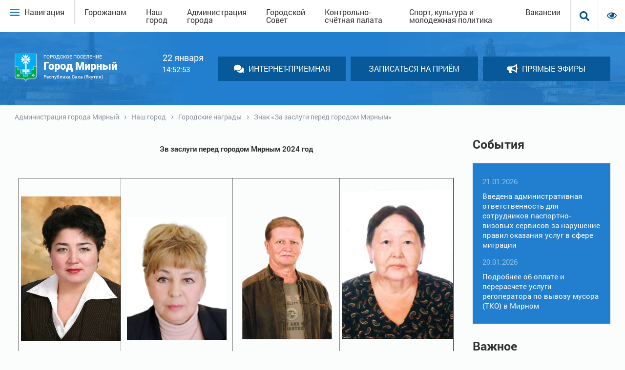

--- FILE ---
content_type: text/html; charset=UTF-8
request_url: https://xn----8sba3afqixm5b9c.xn--p1ai/nash-gorod/gorodskie-nagrady/znak-za-zaslugi-pered-gorodom-mirnym/
body_size: 28792
content:
<!DOCTYPE html>
<html lang="ru">

<head>

<video id="hny" loop="-1" autoplay="" name="media" preload="auto" hidden>

</video>



  <script>
    var audio = document.getElementById("hny");
  		audio.volume = 0.2;
  </script>
  <meta http-equiv="Content-Type" content="text/html; charset=UTF-8" />
<meta name="keywords" content="Знак «За заслуги перед городом Мирным»" />
<meta name="description" content="Знак «За заслуги перед городом Мирным»" />
<link href="/bitrix/css/itllekt.yandexcaptcha/style.css?1756427687219" type="text/css"  rel="stylesheet" />
<link href="/bitrix/cache/css/s1/mirnyy/template_ebb199aacb86e0725172ccf24270633b/template_ebb199aacb86e0725172ccf24270633b_v1.css?1764204547101090" type="text/css"  data-template-style="true" rel="stylesheet" />
<script>if(!window.BX)window.BX={};if(!window.BX.message)window.BX.message=function(mess){if(typeof mess==='object'){for(let i in mess) {BX.message[i]=mess[i];} return true;}};</script>
<script>BX.message({'ITLLEKT_YC_CAPTCHA_FORM_TITLE1':'Подтвердите, что вы не робот','ITLLEKT_YC_CAPTCHA_FORM_TITLE2':'Подтвердите, что вы не робот','ITLLEKT_YC_CAPTCHA_FORM_TITLE3':'Подтвердите, что вы не робот','ITLLEKT_YC_CAPTCHA_FORM_TITLE':'Подтвердите, что вы не робот','ITLLEKT_YC_JS_REQUIRED_LICENSES':'Согласитесь с условиями','ITLLEKT_YC_JS_ERROR':'Неверно заполнено поле!','ITLLEKT_YC_JS_RECAPTCHA_ERROR':'Не подтверждено!'})</script>
<script>(window.BX||top.BX).message({"JS_CORE_LOADING":"Загрузка...","JS_CORE_NO_DATA":"- Нет данных -","JS_CORE_WINDOW_CLOSE":"Закрыть","JS_CORE_WINDOW_EXPAND":"Развернуть","JS_CORE_WINDOW_NARROW":"Свернуть в окно","JS_CORE_WINDOW_SAVE":"Сохранить","JS_CORE_WINDOW_CANCEL":"Отменить","JS_CORE_WINDOW_CONTINUE":"Продолжить","JS_CORE_H":"ч","JS_CORE_M":"м","JS_CORE_S":"с","JSADM_AI_HIDE_EXTRA":"Скрыть лишние","JSADM_AI_ALL_NOTIF":"Показать все","JSADM_AUTH_REQ":"Требуется авторизация!","JS_CORE_WINDOW_AUTH":"Войти","JS_CORE_IMAGE_FULL":"Полный размер"});</script>

<script src="/bitrix/js/main/core/core.min.js?1755170217229643"></script>

<script>BX.Runtime.registerExtension({"name":"main.core","namespace":"BX","loaded":true});</script>
<script>BX.setJSList(["\/bitrix\/js\/main\/core\/core_ajax.js","\/bitrix\/js\/main\/core\/core_promise.js","\/bitrix\/js\/main\/polyfill\/promise\/js\/promise.js","\/bitrix\/js\/main\/loadext\/loadext.js","\/bitrix\/js\/main\/loadext\/extension.js","\/bitrix\/js\/main\/polyfill\/promise\/js\/promise.js","\/bitrix\/js\/main\/polyfill\/find\/js\/find.js","\/bitrix\/js\/main\/polyfill\/includes\/js\/includes.js","\/bitrix\/js\/main\/polyfill\/matches\/js\/matches.js","\/bitrix\/js\/ui\/polyfill\/closest\/js\/closest.js","\/bitrix\/js\/main\/polyfill\/fill\/main.polyfill.fill.js","\/bitrix\/js\/main\/polyfill\/find\/js\/find.js","\/bitrix\/js\/main\/polyfill\/matches\/js\/matches.js","\/bitrix\/js\/main\/polyfill\/core\/dist\/polyfill.bundle.js","\/bitrix\/js\/main\/core\/core.js","\/bitrix\/js\/main\/polyfill\/intersectionobserver\/js\/intersectionobserver.js","\/bitrix\/js\/main\/lazyload\/dist\/lazyload.bundle.js","\/bitrix\/js\/main\/polyfill\/core\/dist\/polyfill.bundle.js","\/bitrix\/js\/main\/parambag\/dist\/parambag.bundle.js"]);
</script>
<script>BX.Runtime.registerExtension({"name":"pull.protobuf","namespace":"BX","loaded":true});</script>
<script>BX.Runtime.registerExtension({"name":"rest.client","namespace":"window","loaded":true});</script>
<script>(window.BX||top.BX).message({"pull_server_enabled":"Y","pull_config_timestamp":1755170146,"shared_worker_allowed":"Y","pull_guest_mode":"N","pull_guest_user_id":0,"pull_worker_mtime":1755170056});(window.BX||top.BX).message({"PULL_OLD_REVISION":"Для продолжения корректной работы с сайтом необходимо перезагрузить страницу."});</script>
<script>BX.Runtime.registerExtension({"name":"pull.client","namespace":"BX","loaded":true});</script>
<script>BX.Runtime.registerExtension({"name":"pull","namespace":"window","loaded":true});</script>
<script>(window.BX||top.BX).message({"LANGUAGE_ID":"ru","FORMAT_DATE":"DD.MM.YYYY","FORMAT_DATETIME":"DD.MM.YYYY HH:MI:SS","COOKIE_PREFIX":"BITRIX_SM","SERVER_TZ_OFFSET":"10800","UTF_MODE":"Y","SITE_ID":"s1","SITE_DIR":"\/","USER_ID":"","SERVER_TIME":1769093565,"USER_TZ_OFFSET":0,"USER_TZ_AUTO":"Y","bitrix_sessid":"e95e94b30c21036d32faf5c46c737f6d"});</script>


<script src="/bitrix/js/itllekt.yandexcaptcha/event.js?1756427687774"></script>
<script src="/bitrix/js/pull/protobuf/protobuf.min.js?163160617376433"></script>
<script src="/bitrix/js/pull/protobuf/model.min.js?163160617314190"></script>
<script src="/bitrix/js/rest/client/rest.client.min.js?16316062369240"></script>
<script src="/bitrix/js/pull/client/pull.client.min.js?175517005749849"></script>
<script>BX.setJSList(["\/frontend\/libs\/button-visual-impaired\/assets\/js\/jquery-3.2.1.min.js"]);</script>
<script>BX.setCSSList(["\/local\/templates\/mirnyy\/css\/main.css","\/frontend\/libs\/button-visual-impaired\/button-visually-impaired\/css\/bvi.min.css","\/local\/templates\/mirnyy\/components\/bitrix\/breadcrumb\/breadcrumbs\/style.css"]);</script>
<script>if (typeof BX.ITllekt?.Captcha === 'undefined') {
	BX.namespace('ITllekt.Captcha');

	(() => {
		/**
		 * class JITllektCaptcha
		 */

		const _loaderId = 'captchaApiLoader';
		let _private = {};

		class JITllektCaptcha {
			constructor() {
			}

			get options() {
				return JSON.parse(JSON.stringify(_private.options));
			}

			get params() {
				let params = _private.options.params;

				return JSON.parse(JSON.stringify(params));
			}

			get key() {
				return _private.options.key;
			}

			get hl() {
				return _private.options.params.hl;
			}

			get type() {
				return _private.options.type;
			}

			isYandexSmartCaptcha() {
				return this.type == 'ya.smartcaptcha';
			}

			isInvisible() {
				if (this.isYandexSmartCaptcha()) {
					return _private.options.params.invisible;
				}
			}

			get className() {
				if (this.isYandexSmartCaptcha()) {
					return 'smart-captcha';
				}
				
				return '';				
			}

			get selector() {
				return '.' + this.className;
			}

			get clientResponseSelector() {
				if (this.isYandexSmartCaptcha()) {
					return '[name="smart-token"]';
				}
				
				return '';
			}

			get api() {
				if (this.isYandexSmartCaptcha()) {
					return window.smartCaptcha || null;
				}
				
				return null;
			}

			getApiResponse(widgetId) {
				if (typeof widgetId !== 'undefined') {
					return this.api.getResponse(widgetId);
				}

				return '';
			}

			init(options) {
				if (!_private.options) {
					_private.options = (typeof options === 'object' && options) ? options : {};

					window.onLoadCaptcha = window.onLoadCaptcha || this.onLoad.bind(this);
					window.renderCaptcha = window.renderCaptcha || this.render.bind(this);
					window.onPassedCaptcha = window.onPassedCaptcha || this.onPassed.bind(this);

					// due for legacy
					window.renderRecaptchaById = window.renderRecaptchaById || window.renderCaptcha;
					if (this.isYandexSmartCaptcha()) {
						window.itllektRecaptcha = _private.options;
					}
				}
			}

			load() {
				_private.loadPromise = _private.loadPromise || (new Promise((resolve, reject) => {
					try {
						_private.onResolveLoadPromise = (() => {
							resolve();
						});
						
						if (document.getElementById(_loaderId)) {
							throw 'Another Api loader already exists';
						}
			
						let js = document.createElement('script');
						js.id = _loaderId;
			
						if (this.isYandexSmartCaptcha()) {
							js.src = 'https://smartcaptcha.yandexcloud.net/captcha.js?render=onload&onload=onLoadCaptcha';
						}
						
						document.head.appendChild(js);
					}
					catch (e) {
						console.error(e);
						reject(e);
					}
				}));

				return _private.loadPromise;
			}

			onLoad() {
				if (typeof _private.onResolveLoadPromise === 'function') {
					_private.onResolveLoadPromise();
				}
			}

			validate(inputRecaptcha) {
				if (inputRecaptcha) {
					let node = inputRecaptcha.closest('form')?.querySelector(this.selector);
					if (node) {
						let widgetId = node.getAttribute('data-widgetid');
						if (typeof widgetId !== 'undefined') {

							return this.getApiResponse(widgetId) != '';
						}
					}
				}

				return true;
			}

			onPassed(response) {
				if (response) {
					document.querySelectorAll(this.selector).forEach((node) => {
						let widgetId = node.getAttribute('data-widgetid');
						if (typeof widgetId !== 'undefined') {
							let tmp = this.getApiResponse(widgetId);
							if (tmp == response) {
								let form = node.closest('form');
								if (form) {
									if (this.isInvisible()) {
										let sToken = this.clientResponseSelector;
										if (
											form.querySelector(sToken) &&
											!form.querySelector(sToken).value
										) {
											form.querySelector(sToken).value = response;
										}

										document.querySelectorAll('iframe[src*="recaptcha"]').forEach((iframe) => {
											let block = iframe.parentElement?.parentElement;
											if (block) {
												block.style.width = '100%';
											}
										});

										if (form.getAttribute('id') == 'one_click_buy_form') {
											BX.submit(BX('one_click_buy_form'));
										}
										else if (form.getAttribute('name') == 'form_comment') {
											BX.submit(BX('form_comment'));
										}
										else {
											form.submit();
										}
									}
									else {
										this.Replacer.addValidationInput(form);

										if (form.querySelector('input.itllektrecaptchainput')) {
											if (this.api) {
												$(form.querySelector('input.itllektrecaptchainput')).valid();
											}
										}
									}
								}
							}
						}
					});
				}
			}

			onSubmit(eventdata) {
				return new Promise((resolve, reject) => {
					try {
						if (
							typeof eventdata === 'object' &&
							eventdata &&
							eventdata.form &&
							this.api
						) {
							let node = eventdata.form.querySelector(this.selector);
							if (node) {
								let widgetId = node.getAttribute('data-widgetid');
								if (typeof widgetId !== 'undefined') {
									let sToken = this.clientResponseSelector;
									if (
										eventdata.form.querySelector(sToken) &&
										!eventdata.form.querySelector(sToken).value
									) {
										if (eventdata.form.closest('.form')) {
											eventdata.form.closest('.form').classList.add('sending');
										}
										
										if (this.isInvisible()) {
											this.api.execute(widgetId);

											resolve(false);
										}
									}
								}
							}
						}

						resolve(true);
					}
					catch (e) {
						console.error(e);
						reject(e);
					}
				});
			}

			addInput(node) {
				let form = node.closest('form');
				if(form) {
					let input = form.querySelectorAll('[type="submit"]');
					if(input.length > 0) {
						input = input[0];
						if(input.getAttribute('name') === 'submit') {
							/*
							input.removeAttribute('name');
							form.appendChild(
								BX.create({
									tag: 'input',
									attrs: {
										type: 'hidden',
										name: 'itllekt_submit_form',
										value: input.value
									},
									html: '',
								})
							);
							*/
						}
						if(input.getAttribute('name') !== null) {
							let check = form.querySelectorAll('input[type="hidden"][name="' + input.getAttribute('name') + '"]');
							if(check.length === 0) {
								form.appendChild(
									BX.create({
										tag: 'input',
										attrs: {
											type: 'hidden',
											name: input.getAttribute('name'),
											value: input.value
										},
										html: '',
									})
								);
							}
						}
					}
				}
			}

			windowClosed() {
				document.querySelectorAll('div.form.sending').forEach((node) => {
					node.classList.remove('sending');
				});
			}

			render(id) {
				return new Promise((resolve, reject) => {
					this.load().then(() => {	
						try {
							if (!this.api) {
								throw 'Captcha api not loaded';
							}

							const render = (node) => {

								this.addInput(node);

								if (!node.classList.contains(this.className)) {
									throw 'Node is not a captcha #' + id;
								}

								let widgetId;

								if (!!node.children.length) {
									resolve(node);
								}

								widgetId = this.api.render(node, this.params);
								this.api.subscribe(widgetId, 'challenge-hidden', this.windowClosed);
								node.setAttribute('data-widgetid', widgetId);

								resolve(node);
							}

							let node = document.getElementById(id);
							if (node) {
								render(node);
							}
							else {
								let counter = 0;
								const interval = setInterval(() => {
									node = document.getElementById(id);

									if (node) {
										clearInterval(interval);
										render(node);
									}
									else {
										if (++counter >= 10) {
											clearInterval(interval);
											throw 'Captcha not finded #' + id;
										}
									}
								}, 100);
							}							
						}
						catch (e) {
							console.error(e);
							reject(e);
						}
					}).catch((e) => {
						console.error(e);
						reject(e);
					});
				});
			}
		}

		BX.ITllekt.Captcha = new JITllektCaptcha();

		/**
		 * class JITllektCaptchaReplacer
		 */

		class JITllektCaptchaReplacer {
			constructor() {
				this.bindEvents();
			}

			bindEvents() {
				BX.addCustomEvent(window, 'onRenderCaptcha', BX.proxy(this.replace, this));
				BX.addCustomEvent(window, 'onAjaxSuccess', BX.proxy(this.replace, this));
			}

			replace(e) {
				try {
					this.fixExists();
		
					let forms = this.getForms();
					for (let i = 0; i < forms.length; ++i) {
						let form = forms[i];

						this.hideLabel(form);
						this.removeReload(form);

						if (
							!BX.ITllekt.Captcha.isInvisible()
						) {
							this.addValidationInput(form);
						}

						let inputs = this.getInputs(form);
						for (let j = 0; j < inputs.length; ++j) {
							this.replaceInput(inputs[j]);
						}
			
						let images = this.getImages(form);
						for (let j = 0; j < images.length; ++j) {
							this.hideImage(images[j]);
						}
					}

					return true;
				}
				catch (e) {
					console.error(e);

					return false;
				}
			}

			fixExists() {
				let elements = document.getElementsByClassName(BX.ITllekt.Captcha.className);
				if (elements.length) {
					for (let i = 0; i < elements.length; ++i) {
						let element = elements[i];
						let id = element.id;
						if (
							typeof id === 'string' &&
							id.length !== 0
						) {
							let form = element.closest('form');
							if (form) {
								this.hideLabel(form);
								this.removeReload(form);

								if (
									!BX.ITllekt.Captcha.isInvisible()
								) {
									this.addValidationInput(form);
								}

								if (
									BX.ITllekt.Captcha.isYandexSmartCaptcha()
								) {
									let captchaRow = element.closest('.captcha-row');
									if (captchaRow) {
										if (BX.ITllekt.Captcha.isYandexSmartCaptcha()) {
											if (BX.ITllekt.Captcha.isInvisible()) {
												captchaRow.classList.add(
													'logo_captcha_' + BX.ITllekt.Captcha.params.hideShield ? 'n' : 'y',
													BX.ITllekt.Captcha.params.shieldPosition
												);
											}
										}
										else {
											captchaRow.classList.add(
												'logo_captcha_' + BX.ITllekt.Captcha.params.showLogo,
												window.BX.ITllekt.Captcha.params.badge
											);
										}

										if (BX.ITllekt.Captcha.isInvisible()) {
											captchaRow.classList.add('invisible');
										}

										captchaRow.querySelector('.captcha_image')?.classList.add('recaptcha_tmp_img');
										captchaRow.querySelector('.captcha_input')?.classList.add('recaptcha_text');
									}
								}
							}
						}
					}
				}
			}

			getForms() {
				let forms = [];

				let inputs = this.getInputs();
				for (let j = 0; j < inputs.length; ++j) {
					let form = inputs[j].closest('form');
					if (form) {
						forms.push(form);
					}
				}
		
				return forms;
			}

			getInputs(parentNode = null) {
				let inputs = [];

				parentNode = parentNode || document;
				parentNode.querySelectorAll('form input[name="captcha_word"]').forEach((input) => {
					inputs.push(input);
				});

				return inputs;
			}

			getImages(parentNode = null) {
				let images = [];

				parentNode = parentNode || document;
				parentNode.querySelectorAll('img[src]').forEach((image) => {
					if (
						/\/bitrix\/tools\/captcha.php\?(captcha_code|captcha_sid)=[^>]*?/i.test(image.src)
						|| (image.id === "captcha")
					) {
						images.push(image);
					}
				});

				return images;
			}

			replaceInput(node) {
				if (!node) {
					return;
				}

				// generate unic id
				let captchaId = 'recaptcha-dynamic-' + (new Date()).getTime();

				if (document.getElementById(captchaId) !== null) {
					let elementExists = false;
					let additionalIdParameter = null;
					let maxRandomValue = 65535;

					do {
						additionalIdParameter = Math.floor(Math.random() * maxRandomValue);
						elementExists = (document.getElementById(captchaId + additionalIdParameter) !== null);
					}
					while (elementExists);
					captchaId += additionalIdParameter;
				}
		
				let cwReplacement = document.createElement('div');
				cwReplacement.id = captchaId;
				cwReplacement.className = BX.ITllekt.Captcha.className;
				cwReplacement.setAttribute('data-sitekey', BX.ITllekt.Captcha.key);
		
				if (node.parentNode) {
					node.parentNode.classList.add('recaptcha_text');
					node.parentNode.replaceChild(cwReplacement, node);
				}		
		
				BX.ITllekt.Captcha.render(captchaId);
			}

			hideImage(node) {
				if (!node) {
					return;
				}
				
				node.style.display = 'none';

				const srcValue = '[data-uri]';
				node.setAttribute('src', srcValue);
		
				if (node.parentNode) {
					node.parentNode.classList.add('recaptcha_tmp_img');
				}
			}

			hideLabel(parentNode = null) {
				parentNode = parentNode || document;

				parentNode.querySelectorAll('.captcha-row label').forEach((node) => {
					node.style.display = 'none';
				});
			}

			removeReload(parentNode = null) {
				parentNode = parentNode || document;

				parentNode.querySelectorAll('.captcha-row .refresh').forEach((node) => {
					node.remove();
				});

				parentNode.querySelectorAll('.captcha_reload').forEach((node) => {
					node.remove();
				});
			}

			hideRow(parentNode = null) {
				parentNode = parentNode || document;

				parentNode.querySelectorAll('.captcha-row').forEach((node) => {
					node.style.display = 'none';
				});
			}

			addValidationInput(parentNode = null) {
				parentNode = parentNode || document;

				parentNode.querySelectorAll('.captcha-row').forEach((node) => {
					if (!node.querySelector('input.itllektrecaptchainput')) {
						node.appendChild(
							BX.create({
								tag: 'input',
								attrs: {
									type: 'text',
									class: 'itllektrecaptchainput',
								},
								html: '',
							})
						);
					}
				});
			}
		}

		BX.ITllekt.Captcha.Replacer = new JITllektCaptchaReplacer();
	})();
}
</script>
<script>window['itllektRecaptcha'] = {"type":"ya.smartcaptcha","key":"ysc1_yjbKfxCZZzlTjq4RCwjGceonDiMstUyktWWhMvQa29b29809","params":{"sitekey":"ysc1_yjbKfxCZZzlTjq4RCwjGceonDiMstUyktWWhMvQa29b29809","hl":"ru","callback":"onPassedCaptcha","invisible":false}};</script><script>BX.ITllekt.Captcha.init({"type":"ya.smartcaptcha","key":"ysc1_yjbKfxCZZzlTjq4RCwjGceonDiMstUyktWWhMvQa29b29809","params":{"sitekey":"ysc1_yjbKfxCZZzlTjq4RCwjGceonDiMstUyktWWhMvQa29b29809","hl":"ru","callback":"onPassedCaptcha","invisible":false}});</script>
<script>
					(function () {
						"use strict";

						var counter = function ()
						{
							var cookie = (function (name) {
								var parts = ("; " + document.cookie).split("; " + name + "=");
								if (parts.length == 2) {
									try {return JSON.parse(decodeURIComponent(parts.pop().split(";").shift()));}
									catch (e) {}
								}
							})("BITRIX_CONVERSION_CONTEXT_s1");

							if (cookie && cookie.EXPIRE >= BX.message("SERVER_TIME"))
								return;

							var request = new XMLHttpRequest();
							request.open("POST", "/bitrix/tools/conversion/ajax_counter.php", true);
							request.setRequestHeader("Content-type", "application/x-www-form-urlencoded");
							request.send(
								"SITE_ID="+encodeURIComponent("s1")+
								"&sessid="+encodeURIComponent(BX.bitrix_sessid())+
								"&HTTP_REFERER="+encodeURIComponent(document.referrer)
							);
						};

						if (window.frameRequestStart === true)
							BX.addCustomEvent("onFrameDataReceived", counter);
						else
							BX.ready(counter);
					})();
				</script>
<meta name="viewport" content="width=device-width, initial-scale=1.0">
<meta http-equiv="X-UA-Compatible" content="ie=edge">



<script  src="/bitrix/cache/js/s1/mirnyy/template_3ad74d1d7d79ae9f87b0efcc235b40a4/template_3ad74d1d7d79ae9f87b0efcc235b40a4_v1.js?176420454787009"></script>

  <title>Знак «За заслуги перед городом Мирным»</title>
  <link rel="shortcut icon" href="/local/templates/mirnyy/static/images/favicon.ico" type="image/x-icon">
  
  <script type="text/javascript" src="/local/templates/mirnyy/js/main.bundle.js"></script>
<!-- Yandex.Metrika counter -->
<script type="text/javascript" >
    (function (d, w, c) {
        (w[c] = w[c] || []).push(function() {
            try {
                w.yaCounter52684036 = new Ya.Metrika({
                    id:52684036,
                    clickmap:true,
                    trackLinks:true,
                    accurateTrackBounce:true,
                    trackHash:true
                });
            } catch(e) { }
        });

        var n = d.getElementsByTagName("script")[0],
            s = d.createElement("script"),
            f = function () { n.parentNode.insertBefore(s, n); };
        s.type = "text/javascript";
        s.async = true;
        s.src = "https://mc.yandex.ru/metrika/watch.js";

        if (w.opera == "[object Opera]") {
            d.addEventListener("DOMContentLoaded", f, false);
        } else { f(); }
    })(document, window, "yandex_metrika_callbacks");
</script>
<!-- /Yandex.Metrika counter -->

</head>

<body>


<div id="page-preloader" class="preloader">
    <div class="loader">
        <img src="/local/templates/mirnyy/static/images/logo.png" alt="Мирный">
		    <div class="text">
            <h2>Город Мирный</h2>
            <p>Республика Саха (Якутия)</p>
        </div>
    </div>
</div>
<div id="palenl"></div>
<div class="wrapper" id="wrapper">
  <header class="header">
    <div class="header-top">
      <div class="header-top__left" id="header">
        <nav>
          
<div class="big-main-menu" v-cloak v-show="showBigMenu">

      
      
      
      
            <div class="prn-gorozhanam root-item"><a href="/gorozhanam/">Горожанам</a>
        <div>
          
                
                
                
      
      
      
                
                                <div ><a href="/gorozhanam/zashchita-chrezvychaynykh-situatsiyakh/">Защита от чрезвычайных ситуаций</a></div>
                
                
                
                
                
      
      
      
                
                                <div ><a href="/koronavirus/">Коронавирус</a></div>
                
                
                
                
                
      
      
      
                
                                <div ><a href="https://www.gosuslugi.ru/">Государственные услуги </a></div>
                
                
                
                
                
      
      
      
                
                                <div ><a href="/gorozhanam/publichnye-slushaniya/">Публичные слушания и общественные обсуждения</a></div>
                
                
                
                
                
      
      
      
                
                                <div ><a href="/gorozhanam/obshchestvennyy-sovet/">ОБЩЕСТВЕННЫЙ СОВЕТ</a></div>
                
                
                
                
                
      
      
      
                <div><a href="/gorozhanam/obrashcheniya-grazhdan/" class="parent">Обращения граждан</a>
                          <div>
                                
                
                
                
      
      
      
                
                                <div ><a href="/gorozhanam/obrashcheniya-grazhdan/poryadok-rassmotreniya-obrashcheniy-grazhdan-i-yuridicheskikh-lits">Порядок рассмотрения обращений граждан и юридических лиц</a></div>
                
                
                
                
                
      
      
      
                
                                <div ><a href="/gorozhanam/obrashcheniya-grazhdan/grafik-priyema-grazhdan-spetsialistami-administratsii">График приёма граждан специалистами Администрации</a></div>
                
                
                
                
                
      
      
      
                
                                <div ><a href="/gorozhanam/obrashcheniya-grazhdan/ustanovlennye-formy-obrashcheniy-zayavleniy-i-inykh-dokumentov">Установленные формы обращений, заявлений и иных   документов</a></div>
                
                
                
                
                
      
      
      
                
                                <div ><a href="/gorozhanam/obrashcheniya-grazhdan/internet-priemnaya">Интернет-приемная</a></div>
                
                
                
                
                
      
              </div></div>      
      
                
                                <div ><a href="/news/">Новости</a></div>
                
                
                
                
                
      
      
      
                
                                <div ><a href="/sobytiya/">События</a></div>
                
                
                
                
                
      
      
      
                
                                <div ><a href="/obyavleniya/">Объявления</a></div>
                
                
                
                
                
      
      
      
                
                                <div ><a href="/zhkkh-informiruet/">ЖКХ информирует</a></div>
                
                
                
                
                
      
      
      
                
                                <div ><a href="/gorozhanam/raspisanie-gorodskogo-transporta/">Расписание городского транспорта</a></div>
                
                
                
                
                
      
      
      
                
                                <div ><a href="/gorozhanam/pryamye-efiry/">Прямые эфиры</a></div>
                
                
                
                
                
      
      
      
                <div><a href="/gorozhanam/poleznoe/" class="parent">Прочее</a>
                          <div>
                                
                
                
                
      
      
      
                
                                <div ><a href="/gorozhanam/poleznoe/">Ваш участковый </a></div>
                
                
                
                
                
      
      
      
                
                                <div ><a href="/gorozhanam/poleznoe/"> Управляющие компании</a></div>
                
                
                
                
                
      
      
      
                
                                <div ><a href="/gorozhanam/poleznoe/"> Адресный перечень МКД по сносу </a></div>
                
                
                
                
                
      
      
      
                
                                <div ><a href="/gorozhanam/poleznoe/">Азбука для потребителей услуг ЖКУ </a></div>
                
                
                
                
                
      
      
      
                
                                <div ><a href="/gorozhanam/poleznoe/">Узнать задолженность по арендной плате </a></div>
                
                
                
                
                
      
      
      
                
                                <div ><a href="/gorozhanam/poleznoe/">ОНТ г. Мирного </a></div>
                
                
                
                
                
      
      
      
                
                                <div ><a href="/priyut-dlya-zhivotnykh/">Приют для животных</a></div>
                
                
                
                
                
      
      
      
                
                                <div ><a href="/gorozhanam/poleznoe/">Экстренные телефоны </a></div>
                
                
                
                
                
      
      
      
                
                                <div ><a href="/gorozhanam/poleznoe/">Перечень улиц города Мирного </a></div>
                
                
                
                
                
      
      
      
                
                                <div ><a href="/gorozhanam/poleznoe/eto-dolzhen-znat-kazhdyy-pamyatki/">Это должен знать каждый (памятки)</a></div>
                
                
                
                
                
      
              </div></div></div></div>      
      
            <div class="prn-nash-gorod root-item"><a href="/nash-gorod/">Наш город</a>
        <div>
          
                
                
                
      
      
      
                
                                <div ><a href="/nash-gorod/istoriya-goroda/">История города</a></div>
                
                
                
                
                
      
      
      
                
                                <div ><a href="/nash-gorod/ofitsialnye-simvoly/">Официальные символы</a></div>
                
                
                
                
                
      
      
      
                
                                <div ><a href="/nash-gorod/pamyatniki-i-pamyatnye-mesta/">Памятники и памятные места</a></div>
                
                
                
                
                
      
      
      
                
                                <div ><a href="/nash-gorod/khronologiya-vazhnykh-sobytiy/">Хронология важных событий</a></div>
                
                
                
                
                
      
      
      
                
                                <div ><a href="/nash-gorod/gorodskie-obshchestvennye-organizatsii/">Городские общественные организации</a></div>
                
                
                
                
                
      
      
      
                
                                <div ><a href="/nash-gorod/sotsialno-ekonomicheskoe-razvitie/">Социально-экономическое развитие</a></div>
                
                
                
                
                
      
      
      
                <div><a href="/nash-gorod/gorodskie-nagrady/" class="parent">Городские награды</a>
                          <div>
                                
                
                
                
      
      
      
                
                                <div ><a href="/nash-gorod/gorodskie-nagrady/pochetnyy-grazhdanin-goroda/">Почетные граждане г. Мирного</a></div>
                
                
                
                
                
      
      
      
                
                                <div  class="item-selected"><a href="/nash-gorod/gorodskie-nagrady/znak-za-zaslugi-pered-gorodom-mirnym/">Знак «За заслуги перед городом Мирным»</a></div>
                
                
                
                
                
      
      
      
                
                                <div ><a href="/nash-gorod/gorodskie-nagrady/premiya-master-goda/">Премия «Мастер года»</a></div>
                
                
                
                
                
      
              </div></div>      
      
                
                                <div ><a href="/nash-gorod/generalnyy-plan-g-mirnogo/">Генеральный план г. Мирного</a></div>
                
                
                
                
                
      
      
      
                
                                <div ><a href="/nash-gorod/gradostroitelnoe-zonirovanie/">Градостроительное зонирование</a></div>
                
                
                
                
                
      
      
      
                
                                <div ><a href="/nash-gorod/zhilishchno-kommunalnoe-khozyaystvo/">Жилищно-коммунальное хозяйство</a></div>
                
                
                
                
                
      
      
      
                
                                <div ><a href="/nash-gorod/blagoustroystvo-goroda/">Благоустройство города</a></div>
                
                
                
                
                
      
      
      
                
                                <div ><a href="/nash-gorod/byudzhet-goroda/">Бюджет города</a></div>
                
                
                
                
                
      
      
      
                
                                <div ><a href="/nash-gorod/gazifikatsiya-goroda/">Газификация города</a></div>
                
                
                
                
                
      
      
      
                
                                <div ><a href="/fotogalereya/">Фотогалерея</a></div>
                
                
                
                
                
      
      
      
                
                                <div ><a href="/nash-gorod/videogalereya/">Видеогалерея</a></div>
                
                
                
                
                
      
              </div></div>      
      
            <div class="prn-administratsiya-goroda root-item"><a href="/administratsiya-goroda/">Администрация города</a>
        <div>
          
                
                
                
      
      
      
                
                                <div ><a href="/administratsiya-goroda/glava-i-zamestiteli/">Глава и заместители</a></div>
                
                
                
                
                
      
      
      
                <div><a href="/administratsiya-goroda/munitsipalnye-pravovye-akty/" class="parent">Муниципальные правовые акты</a>
                          <div>
                                
                
                
                
      
      
      
                
                                <div ><a href="/administratsiya-goroda/munitsipalnye-pravovye-akty/ustav-mo-gorod-mirnyy/">Устав ГП «Город Мирный»</a></div>
                
                
                
                
                
      
      
      
                
                                <div ><a href="/administratsiya-goroda/postanovlenie-glavy/">Постановления Главы города</a></div>
                
                
                
                
                
      
      
      
                
                                <div ><a href="/administratsiya-goroda/postanovleniya-administratsii/">Постановления Администрации</a></div>
                
                
                
                
                
      
      
      
                
                                <div ><a href="/administratsiya-goroda/rasporyazheniya-administratsii/">Распоряжения Администрации</a></div>
                
                
                
                
                
      
      
      
                
                                <div ><a href="/administratsiya-goroda/munitsipalnye-pravovye-akty/administrativnye-reglamenty/">Административные регламенты</a></div>
                
                
                
                
                
      
      
      
                
                                <div ><a href="/administratsiya-goroda/munitsipalnye-pravovye-akty/otchyety-administratsii/">Отчёты Администрации </a></div>
                
                
                
                
                
      
              </div></div>      
      
                
                                <div ><a href="/administratsiya-goroda/v-merii-na-nedele/">В мэрии на неделе</a></div>
                
                
                
                
                
      
      
      
                
                                <div ><a href="/administratsiya-goroda/programmy-mo-gorod-mirnyy/">Программы ГП «Город Мирный»</a></div>
                
                
                
                
                
      
      
      
                
                                <div ><a href="/administratsiya-goroda/strukturnye-podrazdeleniya/otdel-po-otraslevym-voprosam/">Поддержка предпринимательства</a></div>
                
                
                
                
                
      
      
      
                
                                <div ><a href="/administratsiya-goroda/antikorruptsionnaya-deyatelnost/">Противодействие коррупции</a></div>
                
                
                
                
                
      
      
      
                
                                <div ><a href="/administratsiya-goroda/munitsipalnyy-zakaz/">Муниципальный заказ</a></div>
                
                
                
                
                
      
      
      
                
                                <div ><a href="/administratsiya-goroda/pechatnye-izdaniya/">Печатные издания</a></div>
                
                
                
                
                
      
      
      
                
                                <div ><a href="/administratsiya-goroda/rezerv-upravlencheskikh-kadrov.php">Резерв управленческих кадров</a></div>
                
                
                
                
                
      
      
      
                <div><a href="/administratsiya-goroda/strukturnye-podrazdeleniya/" class="parent">Структурные подразделения</a>
                        <div class="struct">
                              
                
                
                
      
      
      
                
                                <div ><a href="/administratsiya-goroda/strukturnye-podrazdeleniya/pravovoe-upravlenie/">Правовое управление</a></div>
                
                
                
                
                
      
      
      
                
                                <div ><a href="/administratsiya-goroda/strukturnye-podrazdeleniya/upravlenie-po-bukhgalterskomu-uchyetu/">Управление по бухгалтерскому учёту</a></div>
                
                
                
                
                
      
      
      
                
                                <div ><a href="/administratsiya-goroda/strukturnye-podrazdeleniya/upravlenie-arkhitektury-i-gradostroitelstva/">Управление архитектуры и градостроительства</a></div>
                
                
                
                
                
      
      
      
                
                                <div ><a href="/administratsiya-goroda/strukturnye-podrazdeleniya/imushche/"> Имущественный отдел </a></div>
                
                
                
                
                
      
      
      
                
                                <div ><a href="/administratsiya-goroda/strukturnye-podrazdeleniya/otdel-po-zemelnym-otnosheniyam/">Отдел по земельным отношениям </a></div>
                
                
                
                
                
      
      
      
                
                                <div ><a href="/administratsiya-goroda/strukturnye-podrazdeleniya/upravlenie-zhilishchnoy-politiki/"> Управление жилищной политики</a></div>
                
                
                
                
                
      
      
      
                
                                <div ><a href="/administratsiya-goroda/strukturnye-podrazdeleniya/upravlenie-ekonomiki-i-finansov/"> Управление экономики и финансов</a></div>
                
                
                
                
                
      
      
      
                
                                <div ><a href="/administratsiya-goroda/strukturnye-podrazdeleniya/otdel-po-grazhdanskoy-oborone-i-chrezvychaynoy-situatsii/">Отдел по гражданской обороне и чрезвычайным ситуациям</a></div>
                
                
                
                
                
      
      
      
                
                                <div ><a href="/administratsiya-goroda/strukturnye-podrazdeleniya/otdel-po-munitsipalnoy-sluzhbe-i-deloproizvodstvu/">Отдел по муниципальной службе и делопроизводству</a></div>
                
                
                
                
                
      
      
      
                
                                <div ><a href="/administratsiya-goroda/strukturnye-podrazdeleniya/organizatsionnyy-otdel/">Организационный отдел</a></div>
                
                
                
                
                
      
      
      
                
                                <div ><a href="/administratsiya-goroda/strukturnye-podrazdeleniya/otdel-po-svyazyam-s-obshchestvennostyu-i-smi/">Отдел по связям с общественностью и СМИ</a></div>
                
                
                
                
                
      
      
      
                
                                <div ><a href="/administratsiya-goroda/strukturnye-podrazdeleniya/otdel-po-otraslevym-voprosam/">Отдел по отраслевым вопросам</a></div>
                
                
                
                
                
      
      
      
                
                                <div ><a href="/administratsiya-goroda/strukturnye-podrazdeleniya/otdel-sotsialnoy-politiki/">Отдел социальной политики</a></div>
                
                
                
                
                
      
      
      
                
                                <div ><a href="/administratsiya-goroda/strukturnye-podrazdeleniya/otdel-zakupok-dlya-munitsipalnykh-nuzhd/">Отдел закупок для муниципальных нужд</a></div>
                
                
                
                
                
      
      
      
                
                                <div ><a href="/administratsiya-goroda/strukturnye-podrazdeleniya/vnutrenniy-munitsipalnyy-finansovyy-kontrol/">Внутренний муниципальный финансовый контроль</a></div>
                
                
                
                
                
      
      
      
                
                                <div ><a href="/administratsiya-goroda/strukturnye-podrazdeleniya/otdel-po-avtomatizirovannoy-sisteme-upravleniya-asu/">Отдел по автоматизированной системе управления (АСУ)</a></div>
                
                
                
                
                
      
      
      
                
                                <div ><a href="/administratsiya-goroda/strukturnye-podrazdeleniya/administrativno-khozyaystvennyy-otdel/">Административно-хозяйственный отдел</a></div>
                
                
                
                
                
      
      
      
                
                                <div ><a href="/administratsiya-goroda/strukturnye-podrazdeleniya/telefonnyy-spravochnik/">Телефонный справочник</a></div>
                
                
                
                
                
      
              </div></div></div></div>      
      
            <div class="prn-sovet-goroda root-item"><a href="/sovet-goroda/">Городской Совет</a>
        <div>
          
                
                
                
      
      
      
                
                                <div ><a href="/sovet-goroda/o-gorodskom-sovete-deputatov/">О городском Совете депутатов</a></div>
                
                
                
                
                
      
      
      
                
                                <div ><a href="/sovet-goroda/status-gorodskogo-soveta-deputatov/">Статус городского Совета депутатов</a></div>
                
                
                
                
                
      
      
      
                
                                <div ><a href="/sovet-goroda/deyatelnost-gorodskogo-soveta-deputatov/">Деятельность городского Совета депутатов</a></div>
                
                
                
                
                
      
      
      
                
                                <div ><a href="/sovet-goroda/normotvorcheskaya-deyatelnost/">Нормотворческая деятельность</a></div>
                
                
                
                
                
      
      
      
                
                                <div ><a href="/sovet-goroda/priem-grazhdan/">Прием граждан</a></div>
                
                
                
                
                
      
      
      
                
                                <div ><a href="/sovet-goroda/protivodeystvie-korruptsii/">Противодействие  коррупции</a></div>
                
                
                
                
                
      
              </div></div>      
      
            <div class="prn-kontrolno-schyetnaya-palata root-item"><a href="/kontrolno-schyetnaya-palata/">Контрольно-счётная палата</a>
        <div>
          
                
                
                
      
      
      
                
                                <div ><a href="/kontrolno-schyetnaya-palata/o-kontrolno-schetnoy-palate/">О контрольно-счетной палате</a></div>
                
                
                
                
                
      
      
      
                
                                <div ><a href="/kontrolno-schyetnaya-palata/istoricheskaya-spravka/">Историческая справка</a></div>
                
                
                
                
                
      
      
      
                
                                <div ><a href="/kontrolno-schyetnaya-palata/polozhenie-o-ksp/">Положение о КСП</a></div>
                
                
                
                
                
      
      
      
                
                                <div ><a href="/kontrolno-schyetnaya-palata/reglament-ksp/">Регламент КСП</a></div>
                
                
                
                
                
      
      
      
                
                                <div ><a href="/kontrolno-schyetnaya-palata/standarty/">Стандарты</a></div>
                
                
                
                
                
      
      
      
                
                                <div ><a href="/kontrolno-schyetnaya-palata/soglasheniya/">Соглашения</a></div>
                
                
                
                
                
      
      
      
                
                                <div ><a href="/kontrolno-schyetnaya-palata/zaklyucheniya/">Заключения</a></div>
                
                
                
                
                
      
      
      
                
                                <div ><a href="/kontrolno-schyetnaya-palata/otchety/">Отчеты</a></div>
                
                
                
                
                
      
      
      
                
                                <div ><a href="/kontrolno-schyetnaya-palata/kontrolnaya-deyatelnost/">Контрольная деятельность</a></div>
                
                
                
                
                
      
      
      
                
                                <div ><a href="/kontrolno-schyetnaya-palata/plan-raboty/">План работы</a></div>
                
                
                
                
                
      
              </div></div>      
      
            <div class="prn-mku-upravlenie-sporta-kultury-i-molodezhnoy-politiki-mo-gorod-mirnyy root-item"><a href="/mku-upravlenie-sporta-kultury-i-molodezhnoy-politiki-mo-gorod-mirnyy/">Спорт, культура и молодежная политика</a>
        <div>
          
                
                
                
      
      
      
                
                                <div ><a href="/mku-upravlenie-sporta-kultury-i-molodezhnoy-politiki-mo-gorod-mirnyy/mku-upravlenie-sporta-kultury-i-molodezhnoy-politiki-mo-gorod-mirnyy-mku-uskimp-/">МАУ "Управление спорта, культуры и молодежной политики" МО "Город Мирный" (МАУ «УСКИМП»)</a></div>
                
                
                
                
                
      
      
      
                
                                <div ><a href="/mku-upravlenie-sporta-kultury-i-molodezhnoy-politiki-mo-gorod-mirnyy/otdel-kultury-i-molodezhnoy-politiki/">Отдел спорта, культуры и молодежной политики</a></div>
                
                
                
                
                
      
      
      
                
                                <div ><a href="/mku-upravlenie-sporta-kultury-i-molodezhnoy-politiki-mo-gorod-mirnyy/lyzhnaya-baza-zarechnaya/">Лыжная база "Заречная" и Зона отдыха "Ирелях"</a></div>
                
                
                
                
                
      
      
      
                
                                <div ><a href="/administratsiya-goroda/strukturnye-podrazdeleniya/upravlenie-imushchestvennykh-otnosheniy/zemelnye-otnosheniya/auktsiony-na-pravo-zaklyucheniya-dogovora-arendy-zemelnogo-uchastka-/2022/буклет Общественные организации для молодежи Мирного.pdf">Общественные организации для молодежи города Мирного </a></div>
                
                
                
                
                
      
      
      
                
                                <div ><a href="/mku-upravlenie-sporta-kultury-i-molodezhnoy-politiki-mo-gorod-mirnyy/novaya-stranitsa.php">Готов к труду и обороне</a></div>
                
                
                
                
                
      
              </div></div>      
      
                
                                <div class="prn-vakansii root-item"><a href="/vakansii/">Вакансии</a></div>
                
                
                
                
                
                


    <div class="big-main-menu__close" @click.prevent="showBigMenu=false"></div>
</div>
<ul class="menu-desc">
  <li class="nav">
    <a href="#" @click.prevent="showBigMenu=true">
      <p class="toggle-mnu"><span></span></p>Навигация
    </a>
  </li>

  
	
	
					<li class="prn-gorozhanam root-item"><a href="/gorozhanam/">Горожанам</a>
				<ul>
		
	
	

  
	
	
		
							<li><a href="/gorozhanam/zashchita-chrezvychaynykh-situatsiyakh/">Защита от чрезвычайных ситуаций</a></li>
			
		
	
	

  
	
	
		
							<li><a href="/koronavirus/">Коронавирус</a></li>
			
		
	
	

  
	
	
		
							<li><a href="https://www.gosuslugi.ru/">Государственные услуги </a></li>
			
		
	
	

  
	
	
		
							<li><a href="/gorozhanam/publichnye-slushaniya/">Публичные слушания и общественные обсуждения</a></li>
			
		
	
	

  
	
	
		
							<li><a href="/gorozhanam/obshchestvennyy-sovet/">ОБЩЕСТВЕННЫЙ СОВЕТ</a></li>
			
		
	
	

  
	
	
					<li><a href="/gorozhanam/obrashcheniya-grazhdan/" class="parent">Обращения граждан</a>
				        <ul>
        		
	
	

  
	
	
		
							<li><a href="/gorozhanam/obrashcheniya-grazhdan/poryadok-rassmotreniya-obrashcheniy-grazhdan-i-yuridicheskikh-lits">Порядок рассмотрения обращений граждан и юридических лиц</a></li>
			
		
	
	

  
	
	
		
							<li><a href="/gorozhanam/obrashcheniya-grazhdan/grafik-priyema-grazhdan-spetsialistami-administratsii">График приёма граждан специалистами Администрации</a></li>
			
		
	
	

  
	
	
		
							<li><a href="/gorozhanam/obrashcheniya-grazhdan/ustanovlennye-formy-obrashcheniy-zayavleniy-i-inykh-dokumentov">Установленные формы обращений, заявлений и иных   документов</a></li>
			
		
	
	

  
	
	
		
							<li><a href="/gorozhanam/obrashcheniya-grazhdan/internet-priemnaya">Интернет-приемная</a></li>
			
		
	
	

  
			</ul></li>	
	
		
							<li><a href="/news/">Новости</a></li>
			
		
	
	

  
	
	
		
							<li><a href="/sobytiya/">События</a></li>
			
		
	
	

  
	
	
		
							<li><a href="/obyavleniya/">Объявления</a></li>
			
		
	
	

  
	
	
		
							<li><a href="/zhkkh-informiruet/">ЖКХ информирует</a></li>
			
		
	
	

  
	
	
		
							<li><a href="/gorozhanam/raspisanie-gorodskogo-transporta/">Расписание городского транспорта</a></li>
			
		
	
	

  
	
	
		
							<li><a href="/gorozhanam/pryamye-efiry/">Прямые эфиры</a></li>
			
		
	
	

  
	
	
					<li><a href="/gorozhanam/poleznoe/" class="parent">Прочее</a>
				        <ul>
        		
	
	

  
	
	
		
							<li><a href="/gorozhanam/poleznoe/">Ваш участковый </a></li>
			
		
	
	

  
	
	
		
							<li><a href="/gorozhanam/poleznoe/"> Управляющие компании</a></li>
			
		
	
	

  
	
	
		
							<li><a href="/gorozhanam/poleznoe/"> Адресный перечень МКД по сносу </a></li>
			
		
	
	

  
	
	
		
							<li><a href="/gorozhanam/poleznoe/">Азбука для потребителей услуг ЖКУ </a></li>
			
		
	
	

  
	
	
		
							<li><a href="/gorozhanam/poleznoe/">Узнать задолженность по арендной плате </a></li>
			
		
	
	

  
	
	
		
							<li><a href="/gorozhanam/poleznoe/">ОНТ г. Мирного </a></li>
			
		
	
	

  
	
	
		
							<li><a href="/priyut-dlya-zhivotnykh/">Приют для животных</a></li>
			
		
	
	

  
	
	
		
							<li><a href="/gorozhanam/poleznoe/">Экстренные телефоны </a></li>
			
		
	
	

  
	
	
		
							<li><a href="/gorozhanam/poleznoe/">Перечень улиц города Мирного </a></li>
			
		
	
	

  
	
	
		
							<li><a href="/gorozhanam/poleznoe/eto-dolzhen-znat-kazhdyy-pamyatki/">Это должен знать каждый (памятки)</a></li>
			
		
	
	

  
			</ul></li></ul></li>	
	
					<li class="prn-nash-gorod root-item"><a href="/nash-gorod/">Наш город</a>
				<ul>
		
	
	

  
	
	
		
							<li><a href="/nash-gorod/istoriya-goroda/">История города</a></li>
			
		
	
	

  
	
	
		
							<li><a href="/nash-gorod/ofitsialnye-simvoly/">Официальные символы</a></li>
			
		
	
	

  
	
	
		
							<li><a href="/nash-gorod/pamyatniki-i-pamyatnye-mesta/">Памятники и памятные места</a></li>
			
		
	
	

  
	
	
		
							<li><a href="/nash-gorod/khronologiya-vazhnykh-sobytiy/">Хронология важных событий</a></li>
			
		
	
	

  
	
	
		
							<li><a href="/nash-gorod/gorodskie-obshchestvennye-organizatsii/">Городские общественные организации</a></li>
			
		
	
	

  
	
	
		
							<li><a href="/nash-gorod/sotsialno-ekonomicheskoe-razvitie/">Социально-экономическое развитие</a></li>
			
		
	
	

  
	
	
					<li><a href="/nash-gorod/gorodskie-nagrady/" class="parent">Городские награды</a>
				        <ul>
        		
	
	

  
	
	
		
							<li><a href="/nash-gorod/gorodskie-nagrady/pochetnyy-grazhdanin-goroda/">Почетные граждане г. Мирного</a></li>
			
		
	
	

  
	
	
		
							<li class="item-selected"><a href="/nash-gorod/gorodskie-nagrady/znak-za-zaslugi-pered-gorodom-mirnym/">Знак «За заслуги перед городом Мирным»</a></li>
			
		
	
	

  
	
	
		
							<li><a href="/nash-gorod/gorodskie-nagrady/premiya-master-goda/">Премия «Мастер года»</a></li>
			
		
	
	

  
			</ul></li>	
	
		
							<li><a href="/nash-gorod/generalnyy-plan-g-mirnogo/">Генеральный план г. Мирного</a></li>
			
		
	
	

  
	
	
		
							<li><a href="/nash-gorod/gradostroitelnoe-zonirovanie/">Градостроительное зонирование</a></li>
			
		
	
	

  
	
	
		
							<li><a href="/nash-gorod/zhilishchno-kommunalnoe-khozyaystvo/">Жилищно-коммунальное хозяйство</a></li>
			
		
	
	

  
	
	
		
							<li><a href="/nash-gorod/blagoustroystvo-goroda/">Благоустройство города</a></li>
			
		
	
	

  
	
	
		
							<li><a href="/nash-gorod/byudzhet-goroda/">Бюджет города</a></li>
			
		
	
	

  
	
	
		
							<li><a href="/nash-gorod/gazifikatsiya-goroda/">Газификация города</a></li>
			
		
	
	

  
	
	
		
							<li><a href="/fotogalereya/">Фотогалерея</a></li>
			
		
	
	

  
	
	
		
							<li><a href="/nash-gorod/videogalereya/">Видеогалерея</a></li>
			
		
	
	

  
			</ul></li>	
	
					<li class="prn-administratsiya-goroda root-item"><a href="/administratsiya-goroda/">Администрация города</a>
				<ul>
		
	
	

  
	
	
		
							<li><a href="/administratsiya-goroda/glava-i-zamestiteli/">Глава и заместители</a></li>
			
		
	
	

  
	
	
					<li><a href="/administratsiya-goroda/munitsipalnye-pravovye-akty/" class="parent">Муниципальные правовые акты</a>
				        <ul>
        		
	
	

  
	
	
		
							<li><a href="/administratsiya-goroda/munitsipalnye-pravovye-akty/ustav-mo-gorod-mirnyy/">Устав ГП «Город Мирный»</a></li>
			
		
	
	

  
	
	
		
							<li><a href="/administratsiya-goroda/postanovlenie-glavy/">Постановления Главы города</a></li>
			
		
	
	

  
	
	
		
							<li><a href="/administratsiya-goroda/postanovleniya-administratsii/">Постановления Администрации</a></li>
			
		
	
	

  
	
	
		
							<li><a href="/administratsiya-goroda/rasporyazheniya-administratsii/">Распоряжения Администрации</a></li>
			
		
	
	

  
	
	
		
							<li><a href="/administratsiya-goroda/munitsipalnye-pravovye-akty/administrativnye-reglamenty/">Административные регламенты</a></li>
			
		
	
	

  
	
	
		
							<li><a href="/administratsiya-goroda/munitsipalnye-pravovye-akty/otchyety-administratsii/">Отчёты Администрации </a></li>
			
		
	
	

  
			</ul></li>	
	
		
							<li><a href="/administratsiya-goroda/v-merii-na-nedele/">В мэрии на неделе</a></li>
			
		
	
	

  
	
	
		
							<li><a href="/administratsiya-goroda/programmy-mo-gorod-mirnyy/">Программы ГП «Город Мирный»</a></li>
			
		
	
	

  
	
	
		
							<li><a href="/administratsiya-goroda/strukturnye-podrazdeleniya/otdel-po-otraslevym-voprosam/">Поддержка предпринимательства</a></li>
			
		
	
	

  
	
	
		
							<li><a href="/administratsiya-goroda/antikorruptsionnaya-deyatelnost/">Противодействие коррупции</a></li>
			
		
	
	

  
	
	
		
							<li><a href="/administratsiya-goroda/munitsipalnyy-zakaz/">Муниципальный заказ</a></li>
			
		
	
	

  
	
	
		
							<li><a href="/administratsiya-goroda/pechatnye-izdaniya/">Печатные издания</a></li>
			
		
	
	

  
	
	
		
							<li><a href="/administratsiya-goroda/rezerv-upravlencheskikh-kadrov.php">Резерв управленческих кадров</a></li>
			
		
	
	

  
	
	
					<li><a href="/administratsiya-goroda/strukturnye-podrazdeleniya/" class="parent">Структурные подразделения</a>
				        <ul class="struct">
        		
	
	

  
	
	
		
							<li><a href="/administratsiya-goroda/strukturnye-podrazdeleniya/pravovoe-upravlenie/">Правовое управление</a></li>
			
		
	
	

  
	
	
		
							<li><a href="/administratsiya-goroda/strukturnye-podrazdeleniya/upravlenie-po-bukhgalterskomu-uchyetu/">Управление по бухгалтерскому учёту</a></li>
			
		
	
	

  
	
	
		
							<li><a href="/administratsiya-goroda/strukturnye-podrazdeleniya/upravlenie-arkhitektury-i-gradostroitelstva/">Управление архитектуры и градостроительства</a></li>
			
		
	
	

  
	
	
		
							<li><a href="/administratsiya-goroda/strukturnye-podrazdeleniya/imushche/"> Имущественный отдел </a></li>
			
		
	
	

  
	
	
		
							<li><a href="/administratsiya-goroda/strukturnye-podrazdeleniya/otdel-po-zemelnym-otnosheniyam/">Отдел по земельным отношениям </a></li>
			
		
	
	

  
	
	
		
							<li><a href="/administratsiya-goroda/strukturnye-podrazdeleniya/upravlenie-zhilishchnoy-politiki/"> Управление жилищной политики</a></li>
			
		
	
	

  
	
	
		
							<li><a href="/administratsiya-goroda/strukturnye-podrazdeleniya/upravlenie-ekonomiki-i-finansov/"> Управление экономики и финансов</a></li>
			
		
	
	

  
	
	
		
							<li><a href="/administratsiya-goroda/strukturnye-podrazdeleniya/otdel-po-grazhdanskoy-oborone-i-chrezvychaynoy-situatsii/">Отдел по гражданской обороне и чрезвычайным ситуациям</a></li>
			
		
	
	

  
	
	
		
							<li><a href="/administratsiya-goroda/strukturnye-podrazdeleniya/otdel-po-munitsipalnoy-sluzhbe-i-deloproizvodstvu/">Отдел по муниципальной службе и делопроизводству</a></li>
			
		
	
	

  
	
	
		
							<li><a href="/administratsiya-goroda/strukturnye-podrazdeleniya/organizatsionnyy-otdel/">Организационный отдел</a></li>
			
		
	
	

  
	
	
		
							<li><a href="/administratsiya-goroda/strukturnye-podrazdeleniya/otdel-po-svyazyam-s-obshchestvennostyu-i-smi/">Отдел по связям с общественностью и СМИ</a></li>
			
		
	
	

  
	
	
		
							<li><a href="/administratsiya-goroda/strukturnye-podrazdeleniya/otdel-po-otraslevym-voprosam/">Отдел по отраслевым вопросам</a></li>
			
		
	
	

  
	
	
		
							<li><a href="/administratsiya-goroda/strukturnye-podrazdeleniya/otdel-sotsialnoy-politiki/">Отдел социальной политики</a></li>
			
		
	
	

  
	
	
		
							<li><a href="/administratsiya-goroda/strukturnye-podrazdeleniya/otdel-zakupok-dlya-munitsipalnykh-nuzhd/">Отдел закупок для муниципальных нужд</a></li>
			
		
	
	

  
	
	
		
							<li><a href="/administratsiya-goroda/strukturnye-podrazdeleniya/vnutrenniy-munitsipalnyy-finansovyy-kontrol/">Внутренний муниципальный финансовый контроль</a></li>
			
		
	
	

  
	
	
		
							<li><a href="/administratsiya-goroda/strukturnye-podrazdeleniya/otdel-po-avtomatizirovannoy-sisteme-upravleniya-asu/">Отдел по автоматизированной системе управления (АСУ)</a></li>
			
		
	
	

  
	
	
		
							<li><a href="/administratsiya-goroda/strukturnye-podrazdeleniya/administrativno-khozyaystvennyy-otdel/">Административно-хозяйственный отдел</a></li>
			
		
	
	

  
	
	
		
							<li><a href="/administratsiya-goroda/strukturnye-podrazdeleniya/telefonnyy-spravochnik/">Телефонный справочник</a></li>
			
		
	
	

  
			</ul></li></ul></li>	
	
					<li class="prn-sovet-goroda root-item"><a href="/sovet-goroda/">Городской Совет</a>
				<ul>
		
	
	

  
	
	
		
							<li><a href="/sovet-goroda/o-gorodskom-sovete-deputatov/">О городском Совете депутатов</a></li>
			
		
	
	

  
	
	
		
							<li><a href="/sovet-goroda/status-gorodskogo-soveta-deputatov/">Статус городского Совета депутатов</a></li>
			
		
	
	

  
	
	
		
							<li><a href="/sovet-goroda/deyatelnost-gorodskogo-soveta-deputatov/">Деятельность городского Совета депутатов</a></li>
			
		
	
	

  
	
	
		
							<li><a href="/sovet-goroda/normotvorcheskaya-deyatelnost/">Нормотворческая деятельность</a></li>
			
		
	
	

  
	
	
		
							<li><a href="/sovet-goroda/priem-grazhdan/">Прием граждан</a></li>
			
		
	
	

  
	
	
		
							<li><a href="/sovet-goroda/protivodeystvie-korruptsii/">Противодействие  коррупции</a></li>
			
		
	
	

  
			</ul></li>	
	
					<li class="prn-kontrolno-schyetnaya-palata root-item"><a href="/kontrolno-schyetnaya-palata/">Контрольно-счётная палата</a>
				<ul>
		
	
	

  
	
	
		
							<li><a href="/kontrolno-schyetnaya-palata/o-kontrolno-schetnoy-palate/">О контрольно-счетной палате</a></li>
			
		
	
	

  
	
	
		
							<li><a href="/kontrolno-schyetnaya-palata/istoricheskaya-spravka/">Историческая справка</a></li>
			
		
	
	

  
	
	
		
							<li><a href="/kontrolno-schyetnaya-palata/polozhenie-o-ksp/">Положение о КСП</a></li>
			
		
	
	

  
	
	
		
							<li><a href="/kontrolno-schyetnaya-palata/reglament-ksp/">Регламент КСП</a></li>
			
		
	
	

  
	
	
		
							<li><a href="/kontrolno-schyetnaya-palata/standarty/">Стандарты</a></li>
			
		
	
	

  
	
	
		
							<li><a href="/kontrolno-schyetnaya-palata/soglasheniya/">Соглашения</a></li>
			
		
	
	

  
	
	
		
							<li><a href="/kontrolno-schyetnaya-palata/zaklyucheniya/">Заключения</a></li>
			
		
	
	

  
	
	
		
							<li><a href="/kontrolno-schyetnaya-palata/otchety/">Отчеты</a></li>
			
		
	
	

  
	
	
		
							<li><a href="/kontrolno-schyetnaya-palata/kontrolnaya-deyatelnost/">Контрольная деятельность</a></li>
			
		
	
	

  
	
	
		
							<li><a href="/kontrolno-schyetnaya-palata/plan-raboty/">План работы</a></li>
			
		
	
	

  
			</ul></li>	
	
					<li class="prn-mku-upravlenie-sporta-kultury-i-molodezhnoy-politiki-mo-gorod-mirnyy root-item"><a href="/mku-upravlenie-sporta-kultury-i-molodezhnoy-politiki-mo-gorod-mirnyy/">Спорт, культура и молодежная политика</a>
				<ul>
		
	
	

  
	
	
		
							<li><a href="/mku-upravlenie-sporta-kultury-i-molodezhnoy-politiki-mo-gorod-mirnyy/mku-upravlenie-sporta-kultury-i-molodezhnoy-politiki-mo-gorod-mirnyy-mku-uskimp-/">МАУ "Управление спорта, культуры и молодежной политики" МО "Город Мирный" (МАУ «УСКИМП»)</a></li>
			
		
	
	

  
	
	
		
							<li><a href="/mku-upravlenie-sporta-kultury-i-molodezhnoy-politiki-mo-gorod-mirnyy/otdel-kultury-i-molodezhnoy-politiki/">Отдел спорта, культуры и молодежной политики</a></li>
			
		
	
	

  
	
	
		
							<li><a href="/mku-upravlenie-sporta-kultury-i-molodezhnoy-politiki-mo-gorod-mirnyy/lyzhnaya-baza-zarechnaya/">Лыжная база "Заречная" и Зона отдыха "Ирелях"</a></li>
			
		
	
	

  
	
	
		
							<li><a href="/administratsiya-goroda/strukturnye-podrazdeleniya/upravlenie-imushchestvennykh-otnosheniy/zemelnye-otnosheniya/auktsiony-na-pravo-zaklyucheniya-dogovora-arendy-zemelnogo-uchastka-/2022/буклет Общественные организации для молодежи Мирного.pdf">Общественные организации для молодежи города Мирного </a></li>
			
		
	
	

  
	
	
		
							<li><a href="/mku-upravlenie-sporta-kultury-i-molodezhnoy-politiki-mo-gorod-mirnyy/novaya-stranitsa.php">Готов к труду и обороне</a></li>
			
		
	
	

  
			</ul></li>	
	
		
							<li class="prn-vakansii root-item"><a href="/vakansii/">Вакансии</a></li>
			
		
	
	


</ul>


  <div class="menu-mobile">
    <a href="#" @click.prevent="showMenuMobile=true">
      <p class="toggle-mnu-mobile"><span></span></p>
    </a>
    <div class="menu-mobile-items" v-show="showMenuMobile">
      <div class="menu-mobile-items__close" @click.prevent="showMenuMobile=false"></div>
  
  
  
  
    <div class="prn-gorozhanam root-item"><a href="/gorozhanam/">Горожанам</a><button class="open-item-mobile"><i></i></button>
  <div>
  
  
  

  
  
  
    
              <div ><a href="/gorozhanam/zashchita-chrezvychaynykh-situatsiyakh/">Защита от чрезвычайных ситуаций</a></div>
      
    
  
  

  
  
  
    
              <div ><a href="/koronavirus/">Коронавирус</a></div>
      
    
  
  

  
  
  
    
              <div ><a href="https://www.gosuslugi.ru/">Государственные услуги </a></div>
      
    
  
  

  
  
  
    
              <div ><a href="/gorozhanam/publichnye-slushaniya/">Публичные слушания и общественные обсуждения</a></div>
      
    
  
  

  
  
  
    
              <div ><a href="/gorozhanam/obshchestvennyy-sovet/">ОБЩЕСТВЕННЫЙ СОВЕТ</a></div>
      
    
  
  

  
  
  
    <div><a href="/gorozhanam/obrashcheniya-grazhdan/" class="parent">Обращения граждан</a><button class="open-item-mobile"><i></i></button>
  <div>
  
  
  

  
  
  
    
              <div ><a href="/gorozhanam/obrashcheniya-grazhdan/poryadok-rassmotreniya-obrashcheniy-grazhdan-i-yuridicheskikh-lits">Порядок рассмотрения обращений граждан и юридических лиц</a></div>
      
    
  
  

  
  
  
    
              <div ><a href="/gorozhanam/obrashcheniya-grazhdan/grafik-priyema-grazhdan-spetsialistami-administratsii">График приёма граждан специалистами Администрации</a></div>
      
    
  
  

  
  
  
    
              <div ><a href="/gorozhanam/obrashcheniya-grazhdan/ustanovlennye-formy-obrashcheniy-zayavleniy-i-inykh-dokumentov">Установленные формы обращений, заявлений и иных   документов</a></div>
      
    
  
  

  
  
  
    
              <div ><a href="/gorozhanam/obrashcheniya-grazhdan/internet-priemnaya">Интернет-приемная</a></div>
      
    
  
  

  
      </div></div>  
  
    
              <div ><a href="/news/">Новости</a></div>
      
    
  
  

  
  
  
    
              <div ><a href="/sobytiya/">События</a></div>
      
    
  
  

  
  
  
    
              <div ><a href="/obyavleniya/">Объявления</a></div>
      
    
  
  

  
  
  
    
              <div ><a href="/zhkkh-informiruet/">ЖКХ информирует</a></div>
      
    
  
  

  
  
  
    
              <div ><a href="/gorozhanam/raspisanie-gorodskogo-transporta/">Расписание городского транспорта</a></div>
      
    
  
  

  
  
  
    
              <div ><a href="/gorozhanam/pryamye-efiry/">Прямые эфиры</a></div>
      
    
  
  

  
  
  
    <div><a href="/gorozhanam/poleznoe/" class="parent">Прочее</a><button class="open-item-mobile"><i></i></button>
  <div>
  
  
  

  
  
  
    
              <div ><a href="/gorozhanam/poleznoe/">Ваш участковый </a></div>
      
    
  
  

  
  
  
    
              <div ><a href="/gorozhanam/poleznoe/"> Управляющие компании</a></div>
      
    
  
  

  
  
  
    
              <div ><a href="/gorozhanam/poleznoe/"> Адресный перечень МКД по сносу </a></div>
      
    
  
  

  
  
  
    
              <div ><a href="/gorozhanam/poleznoe/">Азбука для потребителей услуг ЖКУ </a></div>
      
    
  
  

  
  
  
    
              <div ><a href="/gorozhanam/poleznoe/">Узнать задолженность по арендной плате </a></div>
      
    
  
  

  
  
  
    
              <div ><a href="/gorozhanam/poleznoe/">ОНТ г. Мирного </a></div>
      
    
  
  

  
  
  
    
              <div ><a href="/priyut-dlya-zhivotnykh/">Приют для животных</a></div>
      
    
  
  

  
  
  
    
              <div ><a href="/gorozhanam/poleznoe/">Экстренные телефоны </a></div>
      
    
  
  

  
  
  
    
              <div ><a href="/gorozhanam/poleznoe/">Перечень улиц города Мирного </a></div>
      
    
  
  

  
  
  
    
              <div ><a href="/gorozhanam/poleznoe/eto-dolzhen-znat-kazhdyy-pamyatki/">Это должен знать каждый (памятки)</a></div>
      
    
  
  

  
      </div></div></div></div>  
  
    <div class="prn-nash-gorod root-item"><a href="/nash-gorod/">Наш город</a><button class="open-item-mobile"><i></i></button>
  <div>
  
  
  

  
  
  
    
              <div ><a href="/nash-gorod/istoriya-goroda/">История города</a></div>
      
    
  
  

  
  
  
    
              <div ><a href="/nash-gorod/ofitsialnye-simvoly/">Официальные символы</a></div>
      
    
  
  

  
  
  
    
              <div ><a href="/nash-gorod/pamyatniki-i-pamyatnye-mesta/">Памятники и памятные места</a></div>
      
    
  
  

  
  
  
    
              <div ><a href="/nash-gorod/khronologiya-vazhnykh-sobytiy/">Хронология важных событий</a></div>
      
    
  
  

  
  
  
    
              <div ><a href="/nash-gorod/gorodskie-obshchestvennye-organizatsii/">Городские общественные организации</a></div>
      
    
  
  

  
  
  
    
              <div ><a href="/nash-gorod/sotsialno-ekonomicheskoe-razvitie/">Социально-экономическое развитие</a></div>
      
    
  
  

  
  
  
    <div><a href="/nash-gorod/gorodskie-nagrady/" class="parent">Городские награды</a><button class="open-item-mobile"><i></i></button>
  <div>
  
  
  

  
  
  
    
              <div ><a href="/nash-gorod/gorodskie-nagrady/pochetnyy-grazhdanin-goroda/">Почетные граждане г. Мирного</a></div>
      
    
  
  

  
  
  
    
              <div  class="item-selected"><a href="/nash-gorod/gorodskie-nagrady/znak-za-zaslugi-pered-gorodom-mirnym/">Знак «За заслуги перед городом Мирным»</a></div>
      
    
  
  

  
  
  
    
              <div ><a href="/nash-gorod/gorodskie-nagrady/premiya-master-goda/">Премия «Мастер года»</a></div>
      
    
  
  

  
      </div></div>  
  
    
              <div ><a href="/nash-gorod/generalnyy-plan-g-mirnogo/">Генеральный план г. Мирного</a></div>
      
    
  
  

  
  
  
    
              <div ><a href="/nash-gorod/gradostroitelnoe-zonirovanie/">Градостроительное зонирование</a></div>
      
    
  
  

  
  
  
    
              <div ><a href="/nash-gorod/zhilishchno-kommunalnoe-khozyaystvo/">Жилищно-коммунальное хозяйство</a></div>
      
    
  
  

  
  
  
    
              <div ><a href="/nash-gorod/blagoustroystvo-goroda/">Благоустройство города</a></div>
      
    
  
  

  
  
  
    
              <div ><a href="/nash-gorod/byudzhet-goroda/">Бюджет города</a></div>
      
    
  
  

  
  
  
    
              <div ><a href="/nash-gorod/gazifikatsiya-goroda/">Газификация города</a></div>
      
    
  
  

  
  
  
    
              <div ><a href="/fotogalereya/">Фотогалерея</a></div>
      
    
  
  

  
  
  
    
              <div ><a href="/nash-gorod/videogalereya/">Видеогалерея</a></div>
      
    
  
  

  
      </div></div>  
  
    <div class="prn-administratsiya-goroda root-item"><a href="/administratsiya-goroda/">Администрация города</a><button class="open-item-mobile"><i></i></button>
  <div>
  
  
  

  
  
  
    
              <div ><a href="/administratsiya-goroda/glava-i-zamestiteli/">Глава и заместители</a></div>
      
    
  
  

  
  
  
    <div><a href="/administratsiya-goroda/munitsipalnye-pravovye-akty/" class="parent">Муниципальные правовые акты</a><button class="open-item-mobile"><i></i></button>
  <div>
  
  
  

  
  
  
    
              <div ><a href="/administratsiya-goroda/munitsipalnye-pravovye-akty/ustav-mo-gorod-mirnyy/">Устав ГП «Город Мирный»</a></div>
      
    
  
  

  
  
  
    
              <div ><a href="/administratsiya-goroda/postanovlenie-glavy/">Постановления Главы города</a></div>
      
    
  
  

  
  
  
    
              <div ><a href="/administratsiya-goroda/postanovleniya-administratsii/">Постановления Администрации</a></div>
      
    
  
  

  
  
  
    
              <div ><a href="/administratsiya-goroda/rasporyazheniya-administratsii/">Распоряжения Администрации</a></div>
      
    
  
  

  
  
  
    
              <div ><a href="/administratsiya-goroda/munitsipalnye-pravovye-akty/administrativnye-reglamenty/">Административные регламенты</a></div>
      
    
  
  

  
  
  
    
              <div ><a href="/administratsiya-goroda/munitsipalnye-pravovye-akty/otchyety-administratsii/">Отчёты Администрации </a></div>
      
    
  
  

  
      </div></div>  
  
    
              <div ><a href="/administratsiya-goroda/v-merii-na-nedele/">В мэрии на неделе</a></div>
      
    
  
  

  
  
  
    
              <div ><a href="/administratsiya-goroda/programmy-mo-gorod-mirnyy/">Программы ГП «Город Мирный»</a></div>
      
    
  
  

  
  
  
    
              <div ><a href="/administratsiya-goroda/strukturnye-podrazdeleniya/otdel-po-otraslevym-voprosam/">Поддержка предпринимательства</a></div>
      
    
  
  

  
  
  
    
              <div ><a href="/administratsiya-goroda/antikorruptsionnaya-deyatelnost/">Противодействие коррупции</a></div>
      
    
  
  

  
  
  
    
              <div ><a href="/administratsiya-goroda/munitsipalnyy-zakaz/">Муниципальный заказ</a></div>
      
    
  
  

  
  
  
    
              <div ><a href="/administratsiya-goroda/pechatnye-izdaniya/">Печатные издания</a></div>
      
    
  
  

  
  
  
    
              <div ><a href="/administratsiya-goroda/rezerv-upravlencheskikh-kadrov.php">Резерв управленческих кадров</a></div>
      
    
  
  

  
  
  
    <div><a href="/administratsiya-goroda/strukturnye-podrazdeleniya/" class="parent">Структурные подразделения</a><button class="open-item-mobile"><i></i></button>
  <div>
  
  
  

  
  
  
    
              <div ><a href="/administratsiya-goroda/strukturnye-podrazdeleniya/pravovoe-upravlenie/">Правовое управление</a></div>
      
    
  
  

  
  
  
    
              <div ><a href="/administratsiya-goroda/strukturnye-podrazdeleniya/upravlenie-po-bukhgalterskomu-uchyetu/">Управление по бухгалтерскому учёту</a></div>
      
    
  
  

  
  
  
    
              <div ><a href="/administratsiya-goroda/strukturnye-podrazdeleniya/upravlenie-arkhitektury-i-gradostroitelstva/">Управление архитектуры и градостроительства</a></div>
      
    
  
  

  
  
  
    
              <div ><a href="/administratsiya-goroda/strukturnye-podrazdeleniya/imushche/"> Имущественный отдел </a></div>
      
    
  
  

  
  
  
    
              <div ><a href="/administratsiya-goroda/strukturnye-podrazdeleniya/otdel-po-zemelnym-otnosheniyam/">Отдел по земельным отношениям </a></div>
      
    
  
  

  
  
  
    
              <div ><a href="/administratsiya-goroda/strukturnye-podrazdeleniya/upravlenie-zhilishchnoy-politiki/"> Управление жилищной политики</a></div>
      
    
  
  

  
  
  
    
              <div ><a href="/administratsiya-goroda/strukturnye-podrazdeleniya/upravlenie-ekonomiki-i-finansov/"> Управление экономики и финансов</a></div>
      
    
  
  

  
  
  
    
              <div ><a href="/administratsiya-goroda/strukturnye-podrazdeleniya/otdel-po-grazhdanskoy-oborone-i-chrezvychaynoy-situatsii/">Отдел по гражданской обороне и чрезвычайным ситуациям</a></div>
      
    
  
  

  
  
  
    
              <div ><a href="/administratsiya-goroda/strukturnye-podrazdeleniya/otdel-po-munitsipalnoy-sluzhbe-i-deloproizvodstvu/">Отдел по муниципальной службе и делопроизводству</a></div>
      
    
  
  

  
  
  
    
              <div ><a href="/administratsiya-goroda/strukturnye-podrazdeleniya/organizatsionnyy-otdel/">Организационный отдел</a></div>
      
    
  
  

  
  
  
    
              <div ><a href="/administratsiya-goroda/strukturnye-podrazdeleniya/otdel-po-svyazyam-s-obshchestvennostyu-i-smi/">Отдел по связям с общественностью и СМИ</a></div>
      
    
  
  

  
  
  
    
              <div ><a href="/administratsiya-goroda/strukturnye-podrazdeleniya/otdel-po-otraslevym-voprosam/">Отдел по отраслевым вопросам</a></div>
      
    
  
  

  
  
  
    
              <div ><a href="/administratsiya-goroda/strukturnye-podrazdeleniya/otdel-sotsialnoy-politiki/">Отдел социальной политики</a></div>
      
    
  
  

  
  
  
    
              <div ><a href="/administratsiya-goroda/strukturnye-podrazdeleniya/otdel-zakupok-dlya-munitsipalnykh-nuzhd/">Отдел закупок для муниципальных нужд</a></div>
      
    
  
  

  
  
  
    
              <div ><a href="/administratsiya-goroda/strukturnye-podrazdeleniya/vnutrenniy-munitsipalnyy-finansovyy-kontrol/">Внутренний муниципальный финансовый контроль</a></div>
      
    
  
  

  
  
  
    
              <div ><a href="/administratsiya-goroda/strukturnye-podrazdeleniya/otdel-po-avtomatizirovannoy-sisteme-upravleniya-asu/">Отдел по автоматизированной системе управления (АСУ)</a></div>
      
    
  
  

  
  
  
    
              <div ><a href="/administratsiya-goroda/strukturnye-podrazdeleniya/administrativno-khozyaystvennyy-otdel/">Административно-хозяйственный отдел</a></div>
      
    
  
  

  
  
  
    
              <div ><a href="/administratsiya-goroda/strukturnye-podrazdeleniya/telefonnyy-spravochnik/">Телефонный справочник</a></div>
      
    
  
  

  
      </div></div></div></div>  
  
    <div class="prn-sovet-goroda root-item"><a href="/sovet-goroda/">Городской Совет</a><button class="open-item-mobile"><i></i></button>
  <div>
  
  
  

  
  
  
    
              <div ><a href="/sovet-goroda/o-gorodskom-sovete-deputatov/">О городском Совете депутатов</a></div>
      
    
  
  

  
  
  
    
              <div ><a href="/sovet-goroda/status-gorodskogo-soveta-deputatov/">Статус городского Совета депутатов</a></div>
      
    
  
  

  
  
  
    
              <div ><a href="/sovet-goroda/deyatelnost-gorodskogo-soveta-deputatov/">Деятельность городского Совета депутатов</a></div>
      
    
  
  

  
  
  
    
              <div ><a href="/sovet-goroda/normotvorcheskaya-deyatelnost/">Нормотворческая деятельность</a></div>
      
    
  
  

  
  
  
    
              <div ><a href="/sovet-goroda/priem-grazhdan/">Прием граждан</a></div>
      
    
  
  

  
  
  
    
              <div ><a href="/sovet-goroda/protivodeystvie-korruptsii/">Противодействие  коррупции</a></div>
      
    
  
  

  
      </div></div>  
  
    <div class="prn-kontrolno-schyetnaya-palata root-item"><a href="/kontrolno-schyetnaya-palata/">Контрольно-счётная палата</a><button class="open-item-mobile"><i></i></button>
  <div>
  
  
  

  
  
  
    
              <div ><a href="/kontrolno-schyetnaya-palata/o-kontrolno-schetnoy-palate/">О контрольно-счетной палате</a></div>
      
    
  
  

  
  
  
    
              <div ><a href="/kontrolno-schyetnaya-palata/istoricheskaya-spravka/">Историческая справка</a></div>
      
    
  
  

  
  
  
    
              <div ><a href="/kontrolno-schyetnaya-palata/polozhenie-o-ksp/">Положение о КСП</a></div>
      
    
  
  

  
  
  
    
              <div ><a href="/kontrolno-schyetnaya-palata/reglament-ksp/">Регламент КСП</a></div>
      
    
  
  

  
  
  
    
              <div ><a href="/kontrolno-schyetnaya-palata/standarty/">Стандарты</a></div>
      
    
  
  

  
  
  
    
              <div ><a href="/kontrolno-schyetnaya-palata/soglasheniya/">Соглашения</a></div>
      
    
  
  

  
  
  
    
              <div ><a href="/kontrolno-schyetnaya-palata/zaklyucheniya/">Заключения</a></div>
      
    
  
  

  
  
  
    
              <div ><a href="/kontrolno-schyetnaya-palata/otchety/">Отчеты</a></div>
      
    
  
  

  
  
  
    
              <div ><a href="/kontrolno-schyetnaya-palata/kontrolnaya-deyatelnost/">Контрольная деятельность</a></div>
      
    
  
  

  
  
  
    
              <div ><a href="/kontrolno-schyetnaya-palata/plan-raboty/">План работы</a></div>
      
    
  
  

  
      </div></div>  
  
    <div class="prn-mku-upravlenie-sporta-kultury-i-molodezhnoy-politiki-mo-gorod-mirnyy root-item"><a href="/mku-upravlenie-sporta-kultury-i-molodezhnoy-politiki-mo-gorod-mirnyy/">Спорт, культура и молодежная политика</a><button class="open-item-mobile"><i></i></button>
  <div>
  
  
  

  
  
  
    
              <div ><a href="/mku-upravlenie-sporta-kultury-i-molodezhnoy-politiki-mo-gorod-mirnyy/mku-upravlenie-sporta-kultury-i-molodezhnoy-politiki-mo-gorod-mirnyy-mku-uskimp-/">МАУ "Управление спорта, культуры и молодежной политики" МО "Город Мирный" (МАУ «УСКИМП»)</a></div>
      
    
  
  

  
  
  
    
              <div ><a href="/mku-upravlenie-sporta-kultury-i-molodezhnoy-politiki-mo-gorod-mirnyy/otdel-kultury-i-molodezhnoy-politiki/">Отдел спорта, культуры и молодежной политики</a></div>
      
    
  
  

  
  
  
    
              <div ><a href="/mku-upravlenie-sporta-kultury-i-molodezhnoy-politiki-mo-gorod-mirnyy/lyzhnaya-baza-zarechnaya/">Лыжная база "Заречная" и Зона отдыха "Ирелях"</a></div>
      
    
  
  

  
  
  
    
              <div ><a href="/administratsiya-goroda/strukturnye-podrazdeleniya/upravlenie-imushchestvennykh-otnosheniy/zemelnye-otnosheniya/auktsiony-na-pravo-zaklyucheniya-dogovora-arendy-zemelnogo-uchastka-/2022/буклет Общественные организации для молодежи Мирного.pdf">Общественные организации для молодежи города Мирного </a></div>
      
    
  
  

  
  
  
    
              <div ><a href="/mku-upravlenie-sporta-kultury-i-molodezhnoy-politiki-mo-gorod-mirnyy/novaya-stranitsa.php">Готов к труду и обороне</a></div>
      
    
  
  

  
      </div></div>  
  
    
              <div class="prn-vakansii root-item"><a href="/vakansii/">Вакансии</a><button class="open-item-mobile"><i></i></button></div>
      
    
  
  

  
    </div>
  </div>


        </nav>
      </div>
      <div class="header-top__right" id="header-right">
        <ul>
          <li>
            <a href="#" :class="{active: showSearch}" @click.prevent="showSearch=!showSearch">
              <span>
                  <svg xmlns="http://www.w3.org/2000/svg" viewBox="0 0 512 512">
                    <path d="M505 442.7L405.3 343c-4.5-4.5-10.6-7-17-7H372c27.6-35.3 44-79.7 44-128C416 93.1 322.9 0 208 0S0 93.1 0 208s93.1 208 208 208c48.3 0 92.7-16.4 128-44v16.3c0 6.4 2.5 12.5 7 17l99.7 99.7c9.4 9.4 24.6 9.4 33.9 0l28.3-28.3c9.4-9.4 9.4-24.6.1-34zM208 336c-70.7 0-128-57.2-128-128 0-70.7 57.2-128 128-128 70.7 0 128 57.2 128 128 0 70.7-57.2 128-128 128z" />
                  </svg>
              </span>
            </a>
          </li>
<!--          <li><a class="user" href="/bitrix/"><span><svg xmlns="http://www.w3.org/2000/svg" viewBox="0 0 448 512">-->
<!--                    <path d="M224 256c70.7 0 128-57.3 128-128S294.7 0 224 0 96 57.3 96 128s57.3 128 128 128zm89.6 32h-16.7c-22.2 10.2-46.9 16-72.9 16s-50.6-5.8-72.9-16h-16.7C60.2 288 0 348.2 0 422.4V464c0 26.5 21.5 48 48 48h352c26.5 0 48-21.5 48-48v-41.6c0-74.2-60.2-134.4-134.4-134.4z" />-->
<!--                  </svg></span></a></li>-->
          <li>
            <a href="#" class="bvi-panel-open-menu"><span><svg xmlns="http://www.w3.org/2000/svg" viewBox="0 0 576 512">
                    <path d="M569.354 231.631C512.97 135.949 407.81 72 288 72 168.14 72 63.004 135.994 6.646 231.631a47.999 47.999 0 0 0 0 48.739C63.031 376.051 168.19 440 288 440c119.86 0 224.996-63.994 281.354-159.631a47.997 47.997 0 0 0 0-48.738zM288 392c-102.556 0-192.091-54.701-240-136 44.157-74.933 123.677-127.27 216.162-135.007C273.958 131.078 280 144.83 280 160c0 30.928-25.072 56-56 56s-56-25.072-56-56l.001-.042C157.794 179.043 152 200.844 152 224c0 75.111 60.889 136 136 136s136-60.889 136-136c0-31.031-10.4-59.629-27.895-82.515C451.704 164.638 498.009 205.106 528 256c-47.908 81.299-137.444 136-240 136z" />
                  </svg></span></a></li>
        </ul>
        <div class="search-popup" v-cloak v-show="showSearch">
          <form action="/search/index.php">
  <input type="text" name="q" placeholder="Поиск" />
  <input type="submit" name="s" value="">
</form>
        </div>
      </div>
    </div>
    <div class="header-bottom">
      <div class="wrap">
        <div class="row">
          <div class="logo">
            <a class="logo-img" href="/"> <img width="55" alt="Город Мирный" src="/upload/medialibrary/597/597460975849a5abbb724ed09d6d4b12.png" height="70" title="Город Мирный"> </a>
<div class="logo-text">
	<p class="logo-text__top">
		 ГОРОДСКОЕ ПОСЕЛЕНИЕ
	</p>
	<p class="logo-text__center">
		 Город Мирный
	</p>
	<p class="logo-text__bottom">
		 Республика Саха (Якутия)
	</p>
</div>
 <br>            <div class="info-weather-clock">
              <div class="info-weather">
                <div id="d9b85c2a584b7cb0da44272a7e8b8b99" class="ww-informers-box-854753">
                  <p class="ww-informers-box-854754">
                    <a href="https://world-weather.ru/pogoda/russia/mirny_1/7days/" target="blank"></a>
                    <br><a href="https://world-weather.ru/pogoda/russia/irkutsk/" target="blank"></a>
                  </p>
                </div>
                <script type="text/javascript" charset="utf-8" src="https://world-weather.ru/wwinformer.php?userid=d9b85c2a584b7cb0da44272a7e8b8b99"></script>
              </div>
              <div class="info-clock" id="clock">
                <p class="month">{{ strMonth }}</p>
                <p class="time">{{ strTime }}</p>
              </div>

            </div>
          </div>
          <div class="header-bottom-buttons"><a class="btn reception" href="/gorozhanam/obrashcheniya-grazhdan/internet-priemnaya/">
              <p>Интернет-приемная</p>
            </a>
 <a class="btn corruption2" href="/appointment/">

				 Записаться на приём
 </a>
            <a class="btn ether" href="/gorozhanam/pryamye-efiry/">
              <p>Прямые эфиры</p>
            </a>
<!-- 
           <a class="btn corruption" href="/doroga/">
              <p>Бдительный гражданин</p>
            </a>
-->
</div>
        </div>
      </div>
    </div>
  </header>
  <div class="wrap-page wrap-page-inner">
        <link href="/bitrix/css/main/font-awesome.css?154496342328777" type="text/css" rel="stylesheet" />
<div class="breadcrumbs"><div class="wrap"><div class="row"><ul>
		  <li>
		    <a href="/">Администрация города Мирный</a>
      </li>
		  <li>
		    <a href="/nash-gorod/">Наш город</a>
      </li>
		  <li>
		    <a href="/nash-gorod/gorodskie-nagrady/">Городские награды</a>
      </li>
      <li>
       <p>Знак «За заслуги перед городом Мирным»</p>
      </li></ul></div></div></div>    <div class="wrap">
      <div class="row">
        <div class="block-left">
    <p style="text-align: center;">
</p>
<p style="text-align: center;">
 <b>Зв заслуги перед городом Мирным 2024 год</b>
</p>
<p style="text-align: center;">
 <b>&nbsp;<br>
 </b>
</p>
<table border="1" cellpadding="1" cellspacing="1" align="center">
<tbody>
<tr>
	<td>
 <br>
		 &nbsp;<img width="204" alt="11.07.jpeg" src="/upload/medialibrary/a78/rs6wg0vruykk1zayurunpkdhqpb2t70f.jpeg" height="297" title="Степанова Валентина Михайловна ">
	</td>
	<td style="text-align: center;">
		 &nbsp; <br>
 <br>
 <br>
		 &nbsp; &nbsp; &nbsp; &nbsp; &nbsp; &nbsp; &nbsp; &nbsp; &nbsp; &nbsp;<br>
		 &nbsp;<img width="204" alt="Колмогорова.jpg" src="/upload/medialibrary/801/hl4tpbgy43riy3u9dx79zcrucn70gqyo.jpg" height="252" title="Колмогорова.jpg">&nbsp;<br>
		 &nbsp; &nbsp; &nbsp; &nbsp; &nbsp; &nbsp; &nbsp; &nbsp; &nbsp; &nbsp; &nbsp; &nbsp; &nbsp; &nbsp; &nbsp; &nbsp; &nbsp; &nbsp; &nbsp; &nbsp; &nbsp; &nbsp; &nbsp; &nbsp; &nbsp; &nbsp; &nbsp; &nbsp; &nbsp; <br>
	</td>
	<td style="text-align: center;">
 <br>
 <br>
		 &nbsp; &nbsp;&nbsp;<img width="190" alt="Меньшов.png" src="/upload/medialibrary/d3f/99voh2016r9orhjtfr5if20d4rhdk95y.png" height="268" title="Меньшов.png">&nbsp; &nbsp;
	</td>
	<td style="text-align: center;">
		 &nbsp;<img width="228" alt="Степанова.jpg" src="/upload/medialibrary/ccf/unzm2c51y8yn4484nt4e96s08dwo011i.jpg" height="306" title="Степанова.jpg">
	</td>
</tr>
<tr>
	<td>
		<p style="text-align: center;">
			 Салихова Альбина&nbsp;
		</p>
		<p style="text-align: center;">
			Салаватовна
		</p>
	</td>
	<td style="text-align: center;">
		 Колмогорова Валентина <br>
		 Николаевна&nbsp;
	</td>
	<td style="text-align: center;">
		 Меньшов Александр<br>
		 Алексеевич&nbsp;
	</td>
	<td style="text-align: center;">
		 Степанова Валентина&nbsp;<br>
		 Михайловна
	</td>
</tr>
</tbody>
</table>
 <b><br>
 </b>
<p style="text-align: center;">
</p>
<table border="1" cellpadding="1" cellspacing="1" align="center">
<tbody>
<tr>
	<td style="text-align: center;">
		 &nbsp;<br>
 <img width="201" alt="Шикуля.png" src="/upload/medialibrary/c0d/282j7y8a0ie98ajm80g00gqk8s0cswu2.png" height="342" title="Шикуля.png">&nbsp;
	</td>
	<td style="text-align: center;">
		 &nbsp; &nbsp; &nbsp; &nbsp; &nbsp; &nbsp; &nbsp; &nbsp;<br>
 <img width="190" alt="Ажмагиев.jpg" src="/upload/medialibrary/f86/ws2feym0qw669pamnp4co6c3und9b0g3.jpg" height="325" title="Ажмагиев.jpg">&nbsp;
	</td>
</tr>
<tr>
	<td style="text-align: center;">
		 Шикуля Наталья<br>
		 Александровна&nbsp;
	</td>
	<td style="text-align: center;">
		 Ажмагиев Нурлан<br>
		 Кадесович&nbsp;
	</td>
</tr>
</tbody>
</table>
<p>
</p>
 <b><br>
 </b>
<p>
</p>
<p style="text-align: center;">
 <b>За заслуги перед городом Мирным 2023 год</b>
</p>
<p style="text-align: center;">
 <b><br>
 </b>
</p>
<p style="text-align: center;">
</p>
<table border="1" cellpadding="1" cellspacing="1" align="center">
<tbody>
<tr>
	<td>
		 &nbsp; &nbsp; &nbsp; &nbsp; &nbsp; &nbsp; &nbsp; &nbsp; &nbsp; &nbsp; &nbsp; &nbsp; &nbsp; &nbsp; &nbsp; &nbsp; &nbsp; &nbsp; &nbsp; &nbsp; &nbsp; &nbsp; &nbsp;<br>
 <img width="183" alt="Григорьев.jpg" src="/upload/medialibrary/8ca/4m83obs30z25edg0lztfmsxdzwg3g8ab.jpg" height="231" title="Григорьев.jpg">
		<p style="text-align: center;">
		</p>
	</td>
	<td>
 <img width="192" alt="Дарвидонова.jpg" src="/upload/medialibrary/c63/tx711j9y03ib8k1lwp0m1qoctalstym7.jpg" height="224" title="Дарвидонова.jpg" align="bottom">
	</td>
	<td>
		 &nbsp; &nbsp; &nbsp; &nbsp; &nbsp; &nbsp; &nbsp; &nbsp; &nbsp; &nbsp; &nbsp; &nbsp; &nbsp; &nbsp; &nbsp; &nbsp; &nbsp; &nbsp; &nbsp; &nbsp; &nbsp; &nbsp; &nbsp;<br>
 <img width="170" alt="Куропаткин.jpg" src="/upload/medialibrary/622/fs45ikwb6zidy2l5jngvo12iruk3nj4l.jpg" height="218" title="Куропаткин.jpg" align="middle"><br>
		 &nbsp; &nbsp; &nbsp; &nbsp; &nbsp; &nbsp; &nbsp; &nbsp; &nbsp; &nbsp; &nbsp; &nbsp; &nbsp; &nbsp; &nbsp; &nbsp; &nbsp; &nbsp; &nbsp; &nbsp; &nbsp; &nbsp; &nbsp;<br>
	</td>
</tr>
<tr>
	<td colspan="1">
		<div style="text-align: center;">
			 Григорьев Дмитрий&nbsp;<br>
			 Константинович
		</div>
	</td>
	<td colspan="1">
		<div style="text-align: center;">
			 Дарвидонова Анна<br>
			 Николаевна&nbsp;
		</div>
	</td>
	<td colspan="1">
		<p style="text-align: center;">
			 Куропаткин Михаил<br>
			 Владимирович
		</p>
	</td>
</tr>
<tr>
	<td>
		 &nbsp;<img width="173" alt="Кутимская.jpg" src="/upload/medialibrary/272/2trtyo0xxtj4fp6oh5fgkji9ocobd2bd.jpg" height="240" title="Кутимская.jpg"><br>
 <br>
	</td>
	<td>
		 &nbsp;<img width="187" alt="Попов.jpg" src="/upload/medialibrary/fe8/6f8dddmsffi8b2gqxhk6d6qyjc81rjs2.jpg" height="220" title="Попов.jpg" align="middle"><br>
	</td>
	<td>
		 &nbsp;<img width="160" alt="Равчанова.JPG" src="/upload/medialibrary/48a/l0ug1tszr5y815lgyjlv2ab419db082y.JPG" height="240" title="Равчанова.JPG"><br>
 <br>
	</td>
</tr>
<tr>
	<td colspan="1">
		<p style="text-align: center;">
			 Кутимская Елена<br>
			 Валентиновна
		</p>
	</td>
	<td colspan="1">
		<p style="text-align: center;">
			 Попов Александр<br>
			 Павлович
		</p>
	</td>
	<td colspan="1">
		<p style="text-align: center;">
			 &nbsp;Равчанова Александра<br>
			 Сергеевна
		</p>
	</td>
</tr>
</tbody>
</table>
 <b><br>
 </b>
<p>
</p>
<p style="text-align: center;">
 <b>За заслуги перед городом Мирным 2022 год</b>
</p>
<p style="text-align: center;">
	 &nbsp; &nbsp; &nbsp; &nbsp; &nbsp; &nbsp; &nbsp; &nbsp;&nbsp; &nbsp; &nbsp; &nbsp; &nbsp; &nbsp;&nbsp;
</p>
<table border="1" cellpadding="1" cellspacing="1" align="center">
<tbody>
<tr>
	<td style="text-align: center;">
		 &nbsp;<img width="151" alt="Егоров.jpg" src="/upload/medialibrary/0e4/ainsz5d3omm0zhrgu01mllbxx2w02qnf.jpg" height="194" title="Егоров.jpg"><br>
		 Егоров Петр <br>
		 Игнатьевич<br>
	</td>
	<td style="text-align: center;">
		 &nbsp;<img width="142" alt="Горохов.jpeg" src="/upload/medialibrary/f87/e25pk0p0y8mjq388ovbt51raq5wy33cd.jpeg" height="189" title="Горохов.jpeg"><br>
		 Горохов Василий <br>
		 Ильич<br>
	</td>
</tr>
</tbody>
</table>
<blockquote style="text-align: center;">
	<blockquote>
		<blockquote>
			<table border="1" cellpadding="1" cellspacing="1">
			<tbody>
			<tr>
				<td>
					 &nbsp;<img width="151" alt="Филиппова Татьяна Петровна.jpg" src="/upload/medialibrary/a2b/itasnvu4m4oo269pi3513ird77clsuyj.jpg" height="194" title="Филиппова Татьяна Петровна.jpg">
					<div>
						 Филиппова Татьяна<br>
						 Петровна
					</div>
				</td>
				<td>
					 &nbsp;<img width="137" alt="Березовой Эдуард Викторович.jpg" src="/upload/medialibrary/c98/5m3y2g7ls1hi2vmx9wretbvdgg6qxx3o.jpg" height="205" title="Березовой Эдуард Викторович.jpg"><br>
					 Березовой Эдуард <br>
					 Викторович<br>
				</td>
				<td>
					 &nbsp;<img width="154" alt="Демченко Вячеслав Юрьевич.jpg" src="/upload/medialibrary/a27/a3x34n8xp5ej4ea0js0lcgh0ubd6fa8o.jpg" height="205" title="Демченко Вячеслав Юрьевич.jpg"><br>
					 Демченко Вячеслав <br>
					 Юрьевич<br>
				</td>
				<td>
					 &nbsp;<img width="144" alt="Егорова Джемма Николаевна.jpg" src="/upload/medialibrary/9b8/ae2nb0heiyj2ppd7qybzylyjjc9ld92u.jpg" height="205" title="Егорова Джемма Николаевна.jpg"><br>
					 Егорова Джемма <br>
					 Николаевна<br>
				</td>
				<td>
					 &nbsp;<img width="144" alt="Закиев Равиль Сагитович.jpeg" src="/upload/medialibrary/1b3/jt6drgstthlqdos2spw0frye8qj048pv.jpeg" height="168" title="Закиев Равиль Сагитович.jpeg"><br>
					 Закиев Равиль <br>
					 Сагитович<br>
				</td>
				<td>
					 &nbsp;<img width="142" alt="Саввинов Иван Иванович.jpg" src="/upload/medialibrary/116/6r6sowhgccwm0vayq4m04fdmmccm9w60.jpg" height="205" title="Саввинов Иван Иванович.jpg"><br>
					 Саввинов Иван <br>
					 Иванович<br>
				</td>
			</tr>
			</tbody>
			</table>
		</blockquote>
	</blockquote>
</blockquote>
<blockquote>
	<p>
	</p>
</blockquote>
 <b><br>
 </b>
<p>
</p>
<p style="text-align: center;">
 <b>За заслуги перед городом Мирным 2021 год</b>
</p>
<p style="text-align: center;">
</p>
<table cellpadding="1" cellspacing="1" align="center">
<tbody>
<tr>
	<td>
		 &nbsp;<img width="145" alt="Ильина Елена Геннадиевна.jpg" src="/upload/medialibrary/047/0476a9a396890a14860d80eaeedfea1a.jpg" height="205" title="Ильина Елена Геннадиевна.jpg">
	</td>
	<td>
		 &nbsp;<img width="143" alt="Кошевой Андрей Валентинович.jpg" src="/upload/medialibrary/7f4/7f4404587095683d2ab7991a2261c62e.jpg" height="205" title="Кошевой Андрей Валентинович.jpg">
	</td>
	<td>
		 &nbsp;<img width="143" alt="2021 Пискунов Владимир Венидиктович.jpg" src="/upload/medialibrary/043/b68aa3nhz17p7b36wan4iovb8em033e0.jpg" height="191" title="Пискунов Владимир Венидиктович.jpg">
	</td>
	<td>
		 &nbsp;<img width="135" alt="Стручкова Татьяна Петровна.jpg" src="/upload/medialibrary/b96/b965cae36bac1105e89993b0c288539b.jpg" height="197" title="Стручкова Татьяна Петровна.jpg">
	</td>
	<td>
		 &nbsp;
	</td>
</tr>
<tr>
	<td>
		 &nbsp;Ильина Елена<br>
		 Геннадиевна
	</td>
	<td>
		 &nbsp;Кошевой Андрей <br>
		 Валентинович
	</td>
	<td>
		 &nbsp;Пискунов Владимир<br>
		 &nbsp;Венидиктович
	</td>
	<td>
		 &nbsp;Стручкова Татьяна<br>
		 Петровна
	</td>
	<td>
		 &nbsp; &nbsp; &nbsp;
	</td>
</tr>
</tbody>
</table>
 <br>
<p>
</p>
<table cellspacing="1" align="center">
<tbody>
<tr>
	<td colspan="3" align="center">
 <b>За заслуги перед городом Мирным 2020 год</b><br>
 <br>
	</td>
</tr>
<tr>
	<td align="center">
 <img width="150" alt="Бурнашова Саргылана Станиславовна.jpeg" src="/upload/medialibrary/950/9508485f16278317d6b354f6782ee5da.jpeg" height="150" title="Бурнашова Саргылана Станиславовна.jpeg" align="middle"><br>
	</td>
	<td align="center">
 <img width="109" alt="Данилова Зоя Алексеевна.jpg" src="/upload/medialibrary/9e4/9e43e3c5595cdadb552c15b56e3876e4.jpg" height="150" title="Данилова Зоя Алексеевна.jpg"><br>
	</td>
	<td align="center">
 <img width="112" alt="Демченко Людмила Федоровна.jpg" src="/upload/medialibrary/33b/33b46c7c49dc9d250f121dbf4ebfc72e.jpg" height="150" title="Демченко Людмила Федоровна.jpg"><br>
	</td>
</tr>
<tr>
	<td align="center">
		 Бурнашова Саргылана<br>
		 Станиславовна<br>
	</td>
	<td align="center">
		 Данилова Зоя&nbsp;<br>
		 Алексеевна<br>
	</td>
	<td align="center">
		 Демченко Людмила <br>
		 Федоровна
	</td>
	<td align="center">
 <br>
	</td>
</tr>
<tr>
	<td colspan="1">
		 &nbsp; &nbsp; &nbsp; &nbsp; &nbsp; &nbsp; &nbsp; &nbsp;&nbsp;<img width="100" alt="Еремин Владислав Геннадьевич.jpg" src="/upload/medialibrary/a20/a208871044e0aaeeee6f9ef24a204533.jpg" height="150" title="Еремин Владислав Геннадьевич.jpg" align="middle">
	</td>
	<td colspan="1">
		 &nbsp; &nbsp; &nbsp; &nbsp; &nbsp; &nbsp; &nbsp;<img width="151" alt="Колесник Ирина Валентиновна.jpg" src="/upload/medialibrary/f42/f423a6e1ea67b4c9e1c90d24f27bef65.jpg" height="150" title="Колесник Ирина Валентиновна.jpg">
	</td>
	<td colspan="1">
		 &nbsp; &nbsp; &nbsp;&nbsp;<img width="106" alt="Сафонова Светлана Анатольевна.jpg" src="/upload/medialibrary/fa3/fa3ffc4795e7995d3b144a960c27ed1b.jpg" height="150" title="Сафонова Светлана Анатольевна.jpg">
	</td>
	<td colspan="1">
		 &nbsp;
	</td>
</tr>
<tr>
	<td colspan="1" style="text-align: center;">
		 &nbsp;Еремин Владислав<br>
		 Геннадьевич<br>
	</td>
	<td colspan="1" style="text-align: center;">
		 &nbsp;Колесник Ирина&nbsp;<br>
		 Валентиновна<br>
	</td>
	<td colspan="1" style="text-align: center;">
		 &nbsp;Сафонова Светлана<br>
		 Анатольевна<br>
	</td>
	<td colspan="1">
		 &nbsp;
	</td>
</tr>
</tbody>
</table>
 <br>
 <br>
 <br>
<p style="text-align: center;">
 <b>За заслуги перед городом Мирным 2019 год</b>
</p>
<table cellpadding="1" cellspacing="1" align="center">
<tbody>
<tr>
	<td>
 <img width="142" src="/upload/medialibrary/a1f/ogysr3audqn4m300mvl9861i25fv9oh6.jpg" height="189">
	</td>
	<td>
		 &nbsp;<img width="150" alt="фото Жалнов Олег Петрович.jpg" src="/upload/medialibrary/830/830f3e609d40e8ca2340115b986be1ba.jpg" height="225" title="фото Жалнов Олег Петрович.jpg">
	</td>
	<td>
		 &nbsp; &nbsp; &nbsp;<img width="150" alt="Барба Наталья Николаевна.jpg" src="/upload/medialibrary/514/514bc4ca9e85db5156307a99d75cf27a.jpg" height="155" title="Барба Наталья Николаевна.jpg" align="middle">
	</td>
</tr>
<tr>
	<td>
		 Николаев Михаил<br>
		 &nbsp;Дмитриевич
	</td>
	<td>
		 Жалнов Олег<br>
		 Петрович
	</td>
	<td>
		 &nbsp;
		<table cellspacing="1" align="center">
		<tbody>
		<tr>
			<td colspan="1">
				 Барба Наталья <br>
				 Николаевна<br>
 <br>
			</td>
		</tr>
		</tbody>
		</table>
	</td>
</tr>
</tbody>
</table>
 <br>
 <br>
 <br>
<p>
</p>
 <b>
<p style="text-align: center;">
	 За заслуги перед городом Мирным 2018 год
</p>
 </b>
<table border="1" cellpadding="1" cellspacing="1" align="center">
<tbody>
<tr>
	<td>
		 &nbsp;<img width="150" alt="shamanaev.jpg" src="/upload/medialibrary/f6d/f6d040f63f7fa821dfa8f9fbe506a8f8.jpg" height="185" title="shamanaev.jpg">
	</td>
	<td>
		 &nbsp; &nbsp; &nbsp;<img width="150" alt="Севрюков Владимир Николаевич.jpg" src="/upload/medialibrary/290/290cbfaa883894b985942d535c9d0317.jpg" height="200" title="Севрюков Владимир Николаевич.jpg" align="middle">
	</td>
</tr>
<tr>
	<td>
		 Шаманаев Сергей <br>
		 Викторович
	</td>
	<td>
		 Севрюков Владимир <br>
		 Николаевич
	</td>
</tr>
</tbody>
</table>
 <br>
 <br>
 <br>
 <br>
<table cellspacing="1" align="center">
<tbody>
<tr>
	<td colspan="3" align="center">
 <b>За заслуги перед городом Мирным 2017 год<br>
 </b><b><br>
 </b>
	</td>
	<td>
		 &nbsp;
	</td>
</tr>
<tr>
	<td align="center">
 <img width="150" alt="kuznecov.jpg" src="/upload/medialibrary/a21/a2126a42458704aa6f1daa6a50a746cc.jpg" height="185" title="kuznecov.jpg"><br>
	</td>
	<td align="center">
 <img width="150" alt="harlampyeva.JPG" src="/upload/medialibrary/4b6/4b63d10cb08f7cdcc3e1140b30dc1d40.JPG" height="189" title="harlampyeva.JPG"><br>
	</td>
	<td align="center">
 <img width="150" alt="sedihgalinanikolaevna.jpg" src="/upload/medialibrary/c5f/c5f71166289014b7960bd0260c541247.jpg" height="168" title="sedihgalinanikolaevna.jpg"><br>
	</td>
	<td>
		 &nbsp;<img width="143" alt="2017 Романова Муза Ивановна.jpg" src="/upload/medialibrary/12d/n5ku37olentmztsyf5g24ndugqptzuki.jpg" height="164" title="Романова Муза Ивановна.jpg">
	</td>
</tr>
<tr>
	<td align="center">
		 Кузнецов Андрей Владимирович
	</td>
	<td align="center">
		 Харлампьева Мария Сергеевна
	</td>
	<td align="center">
		 Седых&nbsp;<br>
		 Галина Николаевна
	</td>
	<td>
		 &nbsp;&nbsp;Романова Муза<br>
		 &nbsp;Ивановна
	</td>
	<td align="center">
 <br>
	</td>
</tr>
</tbody>
</table>
 <br>
<hr width="80%" size="1" color="#193B5E">
<table cellspacing="1" align="center">
<tbody>
<tr>
	<td colspan="3" align="center">
 <b>За заслуги перед городом Мирным 2016 год<br>
 </b><b><br>
 </b>
	</td>
</tr>
<tr>
	<td align="center">
 <img width="150" alt="butakov1.jpg" src="/upload/medialibrary/d70/d70dca0a405c4a9ddaf9a2715618f1e2.jpg" height="194" title="butakov1.jpg"><br>
	</td>
	<td align="center">
 <img width="150" alt="veselov1.jpg" src="/upload/medialibrary/f45/f45e8faf8e29a64b39231bcffe57aa40.jpg" height="205" title="veselov1.jpg"><br>
	</td>
	<td align="center">
 <img width="150" alt="zabegin1.jpg" src="/upload/medialibrary/cfe/cfe7fab8a8fe4e40fe30eb070d4b5f5b.jpg" height="212" title="zabegin1.jpg"><br>
	</td>
</tr>
<tr>
	<td align="center">
		 Бутаков Алексей Анатольевич
	</td>
	<td align="center">
		 Веселов Сергей Николаевич
	</td>
	<td align="center">
		 Забегин Игорь Витальевич
	</td>
</tr>
<tr>
	<td align="center">
 <img width="150" alt="zaharov1.jpg" src="/upload/medialibrary/886/88653c3cf18e6ea947b87a4fc1b04453.jpg" height="201" title="zaharov1.jpg"><br>
	</td>
	<td align="center">
 <img width="150" alt="kornilenko.jpg" src="/upload/medialibrary/244/244bcddf22313d3e0bfd25940a961070.jpg" height="203" title="kornilenko.jpg"><br>
	</td>
	<td align="center">
 <img width="150" alt="medved1.jpg" src="/upload/medialibrary/e3e/e3e8839a93f465641525e6c6cd5b4a31.jpg" height="227" title="medved1.jpg"><br>
	</td>
</tr>
<tr>
	<td align="center">
		 Захарова Галина Васильевна
	</td>
	<td align="center">
		 Корниленко Ирина Дмитриевна
	</td>
	<td align="center">
		 Медведь Степан Юрьевич
	</td>
</tr>
<tr>
	<td align="center">
 <img width="150" alt="pirogova1.jpg" src="/upload/medialibrary/5f3/5f374d3d0e96a22c4ab4c12449f5ec96.jpg" height="223" title="pirogova1.jpg"><br>
	</td>
	<td align="center">
		 &nbsp;
	</td>
	<td align="center">
 <img width="150" alt="ulchug1.jpg" src="/upload/medialibrary/5e4/5e4858d04db29ee23002deccddfa82d3.jpg" height="194" title="ulchug1.jpg"><br>
	</td>
</tr>
<tr>
	<td align="center">
		 Пирогова Татьяна Анатольевна
	</td>
	<td align="center">
		 &nbsp;
	</td>
	<td align="center">
		 Ульчугачев Александр Сергеевич
	</td>
</tr>
</tbody>
</table>
 <br>
<hr width="80%" size="1" color="#193B5E">
<table cellspacing="1" align="center">
<tbody>
<tr>
	<td colspan="3" align="center">
 <b>За заслуги перед городом Мирным 2015 год<br>
 </b><b><br>
 </b>
	</td>
</tr>
<tr>
	<td align="center">
 <img width="150" alt="thumb_putinceva.jpg" src="/upload/medialibrary/ba0/ba0e6de40e5c5513f4337657f7dd7c1f.jpg" height="179" title="thumb_putinceva.jpg"><br>
	</td>
	<td align="center">
 <img width="150" alt="thumb_berezovoy.jpg" src="/upload/medialibrary/49f/49fbd0f7283d087c7ac57c10626acf6b.jpg" height="179" title="thumb_berezovoy.jpg"><br>
	</td>
	<td align="center">
 <img width="150" alt="thumb_varnavskiy.jpg" src="/upload/medialibrary/569/569b00ce9529f4ac117fa1ba441d87ab.jpg" height="179" title="thumb_varnavskiy.jpg"><br>
	</td>
</tr>
<tr>
	<td align="center">
		 Путинцева Ольга Владимировна
	</td>
	<td align="center">
		 Березовой Владимир Викторович
	</td>
	<td align="center">
		 Варнавский Олег Николаевич
	</td>
</tr>
<tr>
	<td align="center">
 <img width="126" alt="thumb_markina.jpg" src="/upload/medialibrary/785/785dd3f39eccbc77b022b43f84dc0c8c.jpg" height="150" title="thumb_markina.jpg"><br>
	</td>
	<td align="center">
 <img width="150" alt="thumb_mironov.jpg" src="/upload/medialibrary/284/284281e6783686662bbd5239c1784bc4.jpg" height="179" title="thumb_mironov.jpg"><br>
	</td>
	<td align="center">
 <img width="150" alt="thumb_pruckaya.jpg" src="/upload/medialibrary/79b/79ba0c3e24e723884d2afa3b50fef5a9.jpg" height="179" title="thumb_pruckaya.jpg"><br>
	</td>
</tr>
<tr>
	<td align="center">
		 Маркина Валентина Александровна
	</td>
	<td align="center">
		 Миронов Сергей Васильевич
	</td>
	<td align="center">
		 Пруцкая Елена Григорьевна
	</td>
</tr>
<tr>
	<td align="center">
 <img width="126" alt="thumb_fomin.jpg" src="/upload/medialibrary/840/8405f1114d5f38624d967f31a7bed7f4.jpg" height="150" title="thumb_fomin.jpg"><br>
	</td>
	<td align="center">
 <img width="150" alt="thumb_khvachevskii.jpg" src="/upload/medialibrary/aa7/aa7bbd09bf9c81559941e08ae44008fc.jpg" height="179" title="thumb_khvachevskii.jpg"><br>
	</td>
	<td align="center">
 <img width="150" alt="thumb_medova.jpg" src="/upload/medialibrary/e8e/e8ed88761cb95ba3b2a405f5394ba4bd.jpg" height="179" title="thumb_medova.jpg"><br>
	</td>
</tr>
<tr>
	<td align="center">
		 Фомин Андрей Сергеевич
	</td>
	<td align="center">
		 Хващевский Александр Алексеевич
	</td>
	<td align="center">
		 Мёдова Юлия Борисовна
	</td>
</tr>
<tr>
	<td align="center">
 <img width="150" alt="thumb_yst.jpg" src="/upload/medialibrary/72a/72a7798dcc8f4706cf5444a75d78a7c8.jpg" height="179" title="thumb_yst.jpg"><br>
	</td>
	<td align="center">
 <img width="150" alt="thumb_grechanik.jpg" src="/upload/medialibrary/754/7543b97e1ab8929c80f3661255418891.jpg" height="179" title="thumb_grechanik.jpg"><br>
	</td>
	<td align="center">
 <br>
	</td>
</tr>
<tr>
	<td align="center">
		 Юст Георгий Петрович
	</td>
	<td align="center">
		 Гречаник Ольга Николаевна
	</td>
	<td align="center">
 <br>
	</td>
</tr>
</tbody>
</table>
 <br>
<hr width="80%" size="1" color="#193B5E">
 <b> </b>
<table cellspacing="1" align="right">
<tbody>
<tr>
	<td colspan="3" align="center">
 <b>
		За заслуги перед городом Мирным 2014 год </b> <br>
 <br>
	</td>
</tr>
<tr>
	<td align="center">
 <img width="150" alt="thumb_efimova.jpg" src="/upload/medialibrary/4d3/4d33a9e7969bacf4724ae234a26967ce.jpg" height="179" title="thumb_efimova.jpg"><br>
	</td>
	<td align="center">
 <img width="150" alt="thumb_kilmuhametov.jpg" src="/upload/medialibrary/204/2049792b773794c0a779954ebadc2161.jpg" height="179" title="thumb_kilmuhametov.jpg"><br>
	</td>
	<td align="center">
 <img width="150" alt="thumb_nazarov.jpg" src="/upload/medialibrary/fa7/fa7dc7ca2308fbc5a974e5c8b3239d2e.jpg" height="199" title="thumb_nazarov.jpg"><br>
	</td>
</tr>
<tr>
	<td align="center">
		 Ефимова Анна Алексеевна
	</td>
	<td align="center">
		 Кильмухаметов Раис Тафтизанович
	</td>
	<td align="center">
		 Назаров Ленгвард Степанович
	</td>
</tr>
<tr>
	<td align="center">
		 &nbsp;
	</td>
	<td align="center">
		 &nbsp;
	</td>
	<td align="center">
		 &nbsp;
	</td>
</tr>
<tr>
	<td align="center">
 <img width="150" alt="odincov.jpg" src="/upload/medialibrary/f65/f659fc055ba60db7807376584d6aa71b.jpg" height="181" title="odincov.jpg"><br>
	</td>
	<td align="center">
 <img width="150" alt="thumb_goldman.jpg" src="/upload/medialibrary/528/528b6933bbb148469f74a4d2bf29722f.jpg" height="205" title="thumb_goldman.jpg"><br>
	</td>
	<td align="center">
 <img width="150" alt="kovalchuk.JPG" src="/upload/medialibrary/3a1/3a14cc2c14eeff71bba10e857cb4e5c5.JPG" height="192" title="kovalchuk.JPG"><br>
	</td>
</tr>
<tr>
	<td align="center">
		 Одинцов Виталий Иванович
	</td>
	<td align="center">
		 Гольдман Альбина Абрамовна
	</td>
	<td align="center">
		 Ковальчук Эдуард Иванович
	</td>
</tr>
</tbody>
</table>
 <br>
<hr width="80%" size="1" color="#193B5E">
<table cellspacing="1" align="center">
<tbody>
<tr>
	<td colspan="3" align="center">
 <b>
		За заслуги перед городом Мирным 2013 год </b> <br>
 <br>
	</td>
</tr>
<tr>
	<td align="center">
 <img width="150" alt="thumb_aleksandrov.jpg" src="/upload/medialibrary/1f8/1f8ae1ca509febce94342d098026ac01.jpg" height="201" title="thumb_aleksandrov.jpg"><br>
	</td>
	<td align="center">
 <img width="150" alt="thumb_kirov.jpg" src="/upload/medialibrary/ebe/ebe6161712231609af4c394fb299ca6a.jpg" height="170" title="thumb_kirov.jpg"><br>
	</td>
	<td align="center">
 <img width="150" alt="thumb_komlev.JPG" src="/upload/medialibrary/ee4/ee44633cdf04693304e3ece93f29cba7.JPG" height="176" title="thumb_komlev.JPG"><br>
	</td>
</tr>
<tr>
	<td align="center">
		 Александров Сергей Юрьевич
	</td>
	<td align="center">
		 Киров Сергей Геннадьевич
	</td>
	<td align="center">
		 Комлев Виктор Иванович
	</td>
</tr>
<tr>
	<td align="center">
		 &nbsp;
	</td>
	<td align="center">
		 &nbsp;
	</td>
	<td align="center">
		 &nbsp;
	</td>
</tr>
<tr>
	<td align="center">
 <img width="150" alt="thumb_vasiliev.jpg" src="/upload/medialibrary/4d3/4d322fd17d3bcd36b02e9a171cf304b8.jpg" height="178" title="thumb_vasiliev.jpg"><br>
	</td>
	<td align="center">
 <img width="150" alt="thumb_skrybina.JPG" src="/upload/medialibrary/b63/b63c62e26e2e5c26d5221becd6a406a8.JPG" height="225" title="thumb_skrybina.JPG"><br>
	</td>
	<td align="center">
 <img width="150" alt="thumb_kulakovsky.jpg" src="/upload/medialibrary/478/478fcda4957816fdc41f178b3a72c6c6.jpg" height="195" title="thumb_kulakovsky.jpg"><br>
	</td>
</tr>
<tr>
	<td align="center">
		 Васильев Алексей Алексеевич
	</td>
	<td align="center">
		 Скрябина Мотрена Вячеславовна
	</td>
	<td align="center">
		 Кулаковский Василий Петрович
	</td>
</tr>
<tr>
	<td align="center">
		 &nbsp;
	</td>
	<td align="center">
		 &nbsp;
	</td>
	<td align="center">
		 &nbsp;
	</td>
</tr>
<tr>
	<td align="center">
		 &nbsp;
	</td>
	<td align="center">
 <img width="150" alt="thumb_nikolaev.jpg" src="/upload/medialibrary/9e5/9e5a9203a2f6d137e3f01350f5665903.jpg" height="178" title="thumb_nikolaev.jpg"><br>
	</td>
	<td align="center">
		 &nbsp;
	</td>
</tr>
<tr>
	<td align="center">
		 &nbsp;
	</td>
	<td align="center">
		 Николаев Владимир Алексеевич
	</td>
	<td align="center">
		 &nbsp;
	</td>
</tr>
</tbody>
</table>
 <br>
<hr width="80%" size="1" color="#193B5E">
<table cellspacing="1" align="center">
<tbody>
<tr>
	<td colspan="3" align="center">
 <b>За заслуги перед городом Мирным 2012 год </b> <br>
 <br>
	</td>
</tr>
<tr>
	<td align="center">
 <img width="99" alt="thumb_prominskiy.JPG" src="/upload/medialibrary/811/811606f16c944651a91a92a27c0e725a.JPG" height="150" title="thumb_prominskiy.JPG"><br>
	</td>
	<td align="center">
 <img width="150" alt="thumb_rahmanina.JPG" src="/upload/medialibrary/ea4/ea44c602579369689f494a4db10f3127.JPG" height="192" title="thumb_rahmanina.JPG"><br>
	</td>
	<td align="center">
 <img width="150" alt="thumb_ivanishev.jpg" src="/upload/medialibrary/b19/b19d346d8158304271421211054f3159.jpg" height="210" title="thumb_ivanishev.jpg"><br>
	</td>
</tr>
<tr>
	<td align="center">
		 Проминский Владимир Анатольевич
	</td>
	<td align="center">
		 Рахманина Татьяна Николаевна
	</td>
	<td align="center">
		 Иванищев Алексей Анатольевич
	</td>
</tr>
<tr>
	<td align="center">
		 &nbsp;
	</td>
	<td align="center">
		 &nbsp;
	</td>
	<td align="center">
		 &nbsp;
	</td>
</tr>
</tbody>
</table>
<table cellspacing="1" align="center">
<tbody>
<tr>
	<td align="center">
 <img width="150" alt="thumb_stepanova.jpg" src="/upload/medialibrary/a54/a54120ef0cda84a0c611b801a306df2a.jpg" height="227" title="thumb_stepanova.jpg">&nbsp;
	</td>
	<td align="center">
 <img width="150" alt="leonov_thumb.jpg" src="/upload/medialibrary/1b6/1b6ba2bc18652be369d4da7754f148b0.jpg" height="192" title="leonov_thumb.jpg"><br>
	</td>
	<td align="center">
 <img width="150" alt="ahnin_thumb.jpg" src="/upload/medialibrary/826/826dcb692a652e91520e53389473c4d1.jpg" height="206" title="ahnin_thumb.jpg">&nbsp;
	</td>
</tr>
<tr>
	<td align="center">
		 Степанова Галина Романовна
	</td>
	<td align="center">
		 Леонов Евгений Владимирович
	</td>
	<td align="center">
		 Ахнин Александр Федорович
	</td>
</tr>
<tr>
	<td align="center">
		 &nbsp;
	</td>
	<td align="center">
		 &nbsp;
	</td>
	<td align="center">
		 &nbsp;
	</td>
</tr>
</tbody>
</table>
<table cellspacing="1" align="center">
<tbody>
<tr>
	<td align="center">
 <img width="150" alt="demyanov_thumb.jpg" src="/upload/medialibrary/bef/befc6286a2307b6f49ebad26402cc462.jpg" height="199" title="demyanov_thumb.jpg">&nbsp;
	</td>
	<td align="center">
		 &nbsp;
	</td>
	<td align="center">
 <img width="150" alt="gvozdeva_thumb.jpg" src="/upload/medialibrary/fbb/fbb1e3b80634947f1802d98ab2d58b58.jpg" height="192" title="gvozdeva_thumb.jpg">&nbsp;
	</td>
</tr>
<tr>
	<td align="center">
		 Демьянов Иван Киррилович
	</td>
	<td align="center">
		 &nbsp;
	</td>
	<td align="center">
		 Гвоздева Людмила Ивановна
	</td>
</tr>
<tr>
	<td align="center">
		 &nbsp;
	</td>
	<td align="center">
		 &nbsp;
	</td>
	<td align="center">
		 &nbsp;
	</td>
</tr>
</tbody>
</table>
 <br>
<hr width="80%" size="1" color="#193B5E">
<table cellspacing="1" align="center">
<tbody>
<tr>
	<td colspan="3" align="center">
 <b>За заслуги перед городом Мирным 2011 год<br>
 </b><b><br>
 </b>
	</td>
</tr>
<tr>
	<td align="center">
 <img width="150" alt="2.gif" src="/upload/medialibrary/e2b/e2b65e4fd21da4e8aee3fd022c28fff3.gif" height="192" title="2.gif"><br>
	</td>
	<td align="center">
 <img width="150" alt="2007.png" src="/upload/medialibrary/786/786796843d1006b5b31cd60fc8c298cd.png" height="212" title="2007.png"><br>
	</td>
	<td align="center">
 <img width="150" alt="3.gif" src="/upload/medialibrary/158/158e2c32b79a4d89ecae9c78f8920864.gif" height="203" title="3.gif"><br>
	</td>
</tr>
<tr>
	<td align="center">
		 Захаров Егор Евсеевич
	</td>
	<td align="center">
		 МАП АК "АЛРОСА"
	</td>
	<td align="center">
		 Залазаев Дмитрий Борисович
	</td>
</tr>
<tr>
	<td align="center">
		 &nbsp;
	</td>
	<td align="center">
		 &nbsp;
	</td>
	<td align="center">
		 &nbsp;
	</td>
</tr>
<tr>
	<td align="center">
 <img width="150" alt="basygysov.jpg" src="/upload/medialibrary/093/0932bf5b07ed9d777a0c73f52d655a3c.jpg" height="201" title="basygysov.jpg"><br>
	</td>
	<td align="center">
 <img width="150" alt="2007.png" src="/upload/medialibrary/786/786796843d1006b5b31cd60fc8c298cd.png" height="212" title="2007.png"><br>
	</td>
	<td align="center">
 <img width="150" alt="1.gif" src="/upload/medialibrary/55f/55f909a4bda2ca83d5bedfa5a4d2e08b.gif" height="199" title="1.gif"><br>
	</td>
</tr>
<tr>
	<td align="center">
		 Басыгысов Виталий Николаевич
	</td>
	<td align="center">
		 Якутнипроалмаз АК "АЛРОСА"
	</td>
	<td align="center">
		 Кузнецов Александр Николаевич
	</td>
</tr>
<tr>
	<td align="center">
		 &nbsp;
	</td>
	<td align="center">
		 &nbsp;
	</td>
	<td align="center">
		 &nbsp;
	</td>
</tr>
<tr>
	<td align="center">
 <img width="150" alt="korytova_thumb.jpg" src="/upload/medialibrary/8c8/8c89f33dad94493a9cc4b7681272272f.jpg" height="225" title="korytova_thumb.jpg"><br>
	</td>
	<td align="center">
 <img width="150" alt="2007.png" src="/upload/medialibrary/786/786796843d1006b5b31cd60fc8c298cd.png" height="212" title="2007.png"><br>
	</td>
	<td align="center">
		 &nbsp;
	</td>
</tr>
<tr>
	<td align="center">
		 Корытова Ирина Николаевна
	</td>
	<td align="center">
		 ЗЭС ОАО АК «Якутскэнерго»
	</td>
	<td align="center">
		 .
	</td>
</tr>
<tr>
	<td align="center">
		 &nbsp;
	</td>
	<td align="center">
		 &nbsp;
	</td>
	<td align="center">
		 &nbsp;
	</td>
</tr>
</tbody>
</table>
 <br>
<hr width="80%" size="1" color="#193B5E">
<table cellspacing="1" align="center">
<tbody>
<tr>
	<td colspan="3" align="center">
 <b>За заслуги перед городом Мирным 2010 год </b> <br>
 <br>
	</td>
</tr>
<tr>
	<td align="center">
 <img width="150" alt="sambueba.jpg" src="/upload/medialibrary/cc2/cc22a1faafe6f8e193309a9efaa745f3.jpg" height="186" title="sambueba.jpg"><br>
	</td>
	<td align="center">
 <img width="150" alt="2007.png" src="/upload/medialibrary/786/786796843d1006b5b31cd60fc8c298cd.png" height="212" title="2007.png"><br>
	</td>
	<td align="center">
 <img width="150" alt="thumb_romasko.jpg" src="/upload/medialibrary/8f6/8f61348e77b2b20c904ef3b31240eb4f.jpg" height="198" title="thumb_romasko.jpg"><br>
	</td>
</tr>
<tr>
	<td align="center">
		 Самбуева Роза Васильевна
	</td>
	<td align="center">
		 «Мирнинская городская типография»&nbsp;
	</td>
	<td align="center">
		 Ромасько Людмила Петровна
	</td>
</tr>
<tr>
	<td align="center">
		 &nbsp;
	</td>
	<td align="center">
		 &nbsp;
	</td>
	<td align="center">
		 &nbsp;
	</td>
</tr>
<tr>
	<td align="center">
 <img width="150" alt="thumb_vasilenko.jpg" src="/upload/medialibrary/67d/67ddb309da31a49cdafb6c9adcdba130.jpg" height="208" title="thumb_vasilenko.jpg"><br>
	</td>
	<td align="center">
 <img width="150" alt="thumb_inkuleva.jpg" src="/upload/medialibrary/1bb/1bb1f92a4e01ba84396d741519cdcb8b.jpg" height="208" title="thumb_inkuleva.jpg"><br>
	</td>
	<td align="center">
 <img width="150" alt="thumb_plohan.jpg" src="/upload/medialibrary/19e/19e22008aed9cba2619b3753555c7601.jpg" height="208" title="thumb_plohan.jpg"><br>
	</td>
</tr>
<tr>
	<td align="center">
		 Василенко Андрей Иванович
	</td>
	<td align="center">
		 Инкулева Анна Аркадьевна
	</td>
	<td align="center">
		 Плохань Константин Владимирович
	</td>
</tr>
<tr>
	<td align="center">
		 &nbsp;
	</td>
	<td align="center">
		 &nbsp;
	</td>
	<td align="center">
		 &nbsp;
	</td>
</tr>
<tr>
	<td align="center">
 <img width="150" alt="thumb_hlebodarova.jpg" src="/upload/medialibrary/6a1/6a131d4fdc5be369f5d67ac14343dd52.jpg" height="208" title="thumb_hlebodarova.jpg"><br>
	</td>
	<td align="center">
 <img width="150" alt="2007.png" src="/upload/medialibrary/786/786796843d1006b5b31cd60fc8c298cd.png" height="212" title="2007.png"><br>
	</td>
	<td align="center">
 <img width="150" alt="thumb_serdyk.jpg" src="/upload/medialibrary/eb2/eb2fff75d008710b1d89473f7eeec300.jpg" height="208" title="thumb_serdyk.jpg"><br>
	</td>
</tr>
<tr>
	<td align="center">
		 Хлебодарова Ирина Борисовна
	</td>
	<td align="center">
		 МУАД АК "АЛРОСА" (ЗАО)
	</td>
	<td align="center">
		 Сердюк Александр Иванович
	</td>
</tr>
<tr>
	<td align="center">
		 &nbsp;
	</td>
	<td align="center">
		 &nbsp;
	</td>
	<td align="center">
		 &nbsp;
	</td>
</tr>
<tr>
	<td align="center">
 <img width="150" alt="deloverova.jpg" src="/upload/medialibrary/673/673357a3322d8d259a06986f9d2f1c48.jpg" height="192" title="deloverova.jpg"><br>
	</td>
	<td align="center">
 <img width="150" alt="thumb_kolesov.jpg" src="/upload/medialibrary/466/46600845e64ced168a55c28044ad7499.jpg" height="210" title="thumb_kolesov.jpg"><br>
	</td>
	<td align="center">
 <img width="150" alt="savickaya.jpg" src="/upload/medialibrary/892/89225a7f0a062dfe8137dfb30a8a36dd.jpg" height="225" title="savickaya.jpg"><br>
	</td>
</tr>
<tr>
	<td align="center">
		 Деловерова Раиля Хабибрахмановна
	</td>
	<td align="center">
		 Колесов Гаврил Гаврильевич
	</td>
	<td align="center">
		 Савицкая Любовь Ивановна
	</td>
</tr>
<tr>
	<td align="center">
		 &nbsp;
	</td>
	<td align="center">
		 &nbsp;
	</td>
	<td align="center">
		 &nbsp;
	</td>
</tr>
</tbody>
</table>
 <br>
<hr width="80%" size="1" color="#193B5E">
<table cellspacing="1" align="center">
<tbody>
<tr>
	<td colspan="3" align="center">
 <b>За заслуги перед городом Мирным 2009 год </b> <br>
 <br>
	</td>
</tr>
<tr>
	<td align="center">
 <img width="150" alt="nikolaeva.gif" src="/upload/medialibrary/e3d/e3d9587bc0ba575de616733a9e995fcc.gif" height="203" title="nikolaeva.gif"><br>
	</td>
	<td align="center">
 <img width="150" alt="illarionov.gif" src="/upload/medialibrary/e4d/e4dcdfcca18fc3ede7619fa9d817f826.gif" height="198" title="illarionov.gif"><br>
	</td>
	<td align="center">
 <img width="150" alt="tretyakov.gif" src="/upload/medialibrary/abb/abb943aa293b601d90258a10ce26c8c7.gif" height="208" title="tretyakov.gif"><br>
	</td>
</tr>
<tr>
	<td align="center">
		 Николаева Тамара Михайловна
	</td>
	<td align="center">
		 Илларионов Илларион Михайлович&nbsp;
	</td>
	<td align="center">
		 Третьяков Павел Антонович
	</td>
</tr>
<tr>
	<td align="center">
		 &nbsp;
	</td>
	<td align="center">
		 &nbsp;
	</td>
	<td align="center">
		 &nbsp;
	</td>
</tr>
<tr>
	<td align="center">
 <img width="150" alt="trishina.gif" src="/upload/medialibrary/d1f/d1f4ae18efb64bc67d7eb4d1abba21b5.gif" height="207" title="trishina.gif"><br>
	</td>
	<td align="center">
 <img width="150" alt="popov.jpg" src="/upload/medialibrary/795/7950726f003259ff7f8a992af91183af.jpg" height="194" title="popov.jpg"><br>
	</td>
	<td align="center">
 <img width="150" alt="doljnikov.gif" src="/upload/medialibrary/f19/f19ae49c8c15da7c1feb8a5ff2127226.gif" height="206" title="doljnikov.gif"><br>
	</td>
</tr>
<tr>
	<td align="center">
		 Тришина Наталья Григорьевна
	</td>
	<td align="center">
		 Попов Анатолий Тарасович
	</td>
	<td align="center">
		 Должиков Борис Михайлович
	</td>
</tr>
<tr>
	<td align="center">
		 &nbsp;
	</td>
	<td align="center">
		 &nbsp;
	</td>
	<td align="center">
		 &nbsp;
	</td>
</tr>
<tr>
	<td align="center">
 <img width="150" alt="haritonov.jpg" src="/upload/medialibrary/5ee/5eec55873e58a58a5fa8709b9914741c.jpg" height="223" title="haritonov.jpg"><br>
	</td>
	<td align="center">
		 &nbsp;
	</td>
	<td align="center">
 <img width="150" alt="2007.png" src="/upload/medialibrary/786/786796843d1006b5b31cd60fc8c298cd.png" height="212" title="2007.png"><br>
	</td>
</tr>
<tr>
	<td align="center">
		 Харитонов Аркадий Владимирович
	</td>
	<td align="center">
		 &nbsp;
	</td>
	<td align="center">
		 Коллектив БГРЭ АК «АЛРОСА»
	</td>
</tr>
</tbody>
</table>
 <br>
<hr width="80%" size="1" color="#193B5E">
<table cellspacing="1" align="center">
<tbody>
<tr>
	<td colspan="3" align="center">
 <b>
		За заслуги перед городом Мирным 2008 год </b> <br>
 <br>
	</td>
</tr>
<tr>
	<td align="center">
 <img width="150" alt="thumb_vasilevav.jpg" src="/upload/medialibrary/61b/61bb59f8617bbc9c439f73ec07dcce1d.jpg" height="205" title="thumb_vasilevav.jpg"><br>
	</td>
	<td align="center">
 <img width="150" alt="thumb_vasileva.jpg" src="/upload/medialibrary/649/64982510bdd69bb507805e63b3ef29cf.jpg" height="203" title="thumb_vasileva.jpg"><br>
	</td>
	<td align="center">
 <img width="150" alt="thumb_makarov.jpg" src="/upload/medialibrary/493/49396ab6e725f4e6d916e9e075383ce9.jpg" height="205" title="thumb_makarov.jpg"><br>
	</td>
</tr>
<tr>
	<td align="center">
		 Васильев Анатолий Владимирович
	</td>
	<td align="center">
		 Васильева Валентина Михайловна
	</td>
	<td align="center">
		 Макаров Семен Константинович
	</td>
</tr>
<tr>
	<td align="center">
		 &nbsp;
	</td>
	<td align="center">
		 &nbsp;
	</td>
	<td align="center">
		 &nbsp;
	</td>
</tr>
<tr>
	<td align="center">
 <img width="150" alt="thumb_dubolaz.jpg" src="/upload/medialibrary/285/2857d3ab38f8d7aaa90b1eee5d334988.jpg" height="227" title="thumb_dubolaz.jpg"><br>
	</td>
	<td align="center">
 <img width="150" alt="small_savvinov.jpg" src="/upload/medialibrary/4d7/4d7f14ebae8ac2f47b18a76d250fe195.jpg" height="194" title="small_savvinov.jpg"><br>
	</td>
	<td align="center">
 <img width="150" alt="thumb_manko.jpg" src="/upload/medialibrary/587/58759cd3ab982c17eade01825ca65126.jpg" height="208" title="thumb_manko.jpg"><br>
	</td>
</tr>
<tr>
	<td align="center">
		 Дуболазова Вера Федоровна
	</td>
	<td align="center">
		 Саввинов Сергей Дмитриевич
	</td>
	<td align="center">
		 Манько Григорий Петрович
	</td>
</tr>
<tr>
	<td align="center">
		 &nbsp;
	</td>
	<td align="center">
		 &nbsp;
	</td>
	<td align="center">
		 &nbsp;
	</td>
</tr>
<tr>
	<td align="center">
		 &nbsp;
	</td>
	<td align="center">
 <img width="150" alt="2007.png" src="/upload/medialibrary/786/786796843d1006b5b31cd60fc8c298cd.png" height="212" title="2007.png"><br>
	</td>
	<td align="center">
		 &nbsp;
	</td>
</tr>
<tr>
	<td align="center">
		 &nbsp;
	</td>
	<td align="center">
		 Коллектив МОУ СОШ №1
	</td>
	<td align="center">
		 &nbsp;
	</td>
</tr>
</tbody>
</table>
 <br>
<hr width="80%" size="1" color="#193B5E">
<table cellspacing="1" align="center">
<tbody>
<tr>
	<td colspan="3" align="center">
 <b>За заслуги перед городом Мирным 2007 год </b><br>
 <br>
	</td>
</tr>
<tr>
	<td align="center">
 <img width="150" alt="thumb_shtirov.jpg" src="/upload/medialibrary/8d9/8d9b0fb69719ccb53f278a333a3a2005.jpg" height="208" title="thumb_shtirov.jpg"><br>
	</td>
	<td align="center">
 <img width="150" alt="thumb_savrasov.jpg" src="/upload/medialibrary/165/165277a8b56eeb826199e733775679bf.jpg" height="121" title="thumb_savrasov.jpg"><br>
	</td>
	<td align="center">
 <img width="150" alt="thumb_kulagin.jpg" src="/upload/medialibrary/aed/aed65d3a9471aea5ab8a9f44451ff66c.jpg" height="201" title="thumb_kulagin.jpg"><br>
	</td>
</tr>
<tr>
	<td align="center">
		 Штыров Вячеслав Анатольевич
	</td>
	<td align="center">
		 Саврасов Джеймс Ильич
	</td>
	<td align="center">
		 Кулажин Николай Федосович
	</td>
</tr>
<tr>
	<td align="center">
		 &nbsp;
	</td>
	<td align="center">
		 &nbsp;
	</td>
	<td align="center">
		 &nbsp;
	</td>
</tr>
<tr>
	<td align="center">
 <img width="150" alt="thumb_glushankova.jpg" src="/upload/medialibrary/ebf/ebf51caf0ef4b8c9918b0b808a7b1f7c.jpg" height="208" title="thumb_glushankova.jpg"><br>
	</td>
	<td align="center">
 <img width="150" alt="thumb_elagina.jpg" src="/upload/medialibrary/418/4188d3d20461bf2f8fc9fb8366da9424.jpg" height="165" title="thumb_elagina.jpg"><br>
	</td>
	<td align="center">
 <img width="150" alt="thumb_merkulin.jpg" src="/upload/medialibrary/666/666cbc702dc1360ebf9b904005e07994.jpg" height="212" title="thumb_merkulin.jpg"><br>
	</td>
</tr>
<tr>
	<td align="center">
		 Глушанкова Надежда Васильевна
	</td>
	<td align="center">
		 Елагина Екатерина Николаевна
	</td>
	<td align="center">
		 Меркулин Сергей Васильевич
	</td>
</tr>
<tr>
	<td align="center">
		 &nbsp;
	</td>
	<td align="center">
		 &nbsp;
	</td>
	<td align="center">
		 &nbsp;
	</td>
</tr>
<tr>
	<td align="center">
 <img width="150" alt="thumb_tutinik.jpg" src="/upload/medialibrary/7ee/7ee0b9da0ef941812dbdad43e6ed44ae.jpg" height="179" title="thumb_tutinik.jpg"><br>
	</td>
	<td align="center">
 <img width="150" alt="thumb_foto_gulsum.jpg" src="/upload/medialibrary/07d/07d79c4046877df081042ef48fcfcecc.jpg" height="221" title="thumb_foto_gulsum.jpg"><br>
	</td>
	<td align="center">
 <img width="150" alt="2007.png" src="/upload/medialibrary/786/786796843d1006b5b31cd60fc8c298cd.png" height="212" title="2007.png"><br>
	</td>
</tr>
<tr>
	<td align="center">
		 Тютюнник Нинель Григориевна
	</td>
	<td align="center">
		 Бейсембаева Гульсум Агзамовна
	</td>
	<td align="center">
		 КСМ УКСа АК "АЛРОСА" (ЗАО)
	</td>
</tr>
<tr>
	<td align="center">
		 &nbsp;
	</td>
	<td align="center">
		 &nbsp;
	</td>
	<td align="center">
		 &nbsp;
	</td>
</tr>
</tbody>
</table>
<table border="1" cellpadding="1" cellspacing="1">
<tbody>
<tr>
	<td>
		 &nbsp;
	</td>
	<td>
		 &nbsp;
	</td>
	<td>
		 &nbsp;
	</td>
</tr>
<tr>
	<td>
		 &nbsp;
	</td>
	<td>
		 &nbsp;
	</td>
	<td>
		 &nbsp;
	</td>
</tr>
</tbody>
</table>
 <br>    </div>
                <div class="block-right">
              
<div class="bl-head-news bl-common">
<h2>События</h2>
<div class="bl-head-news__body">
	  	<div class="item">
		<p class="item__datetime">21.01.2026</p><a href="/news/prokuratura-informiruet/20936/">Введена административная ответственность для сотрудников паспортно-визовых сервисов за нарушение правил оказания услуг в сфере миграции</a>
  	</div>
      	<div class="item">
		<p class="item__datetime">20.01.2026</p><a href="/news/mirnyy/20935/">Подробнее об оплате и перерасчете услуги регоператора по вывозу мусора (ТКО) в Мирном</a>
  	</div>
    </div>
</div>


<div class="bl-importance bl-common">
        <h2>Важное</h2>
        


<div class="bl-common__body">
    <a class="importance-item" href="/vazhnoe/19487/" style="background-image: url(/upload/iblock/1f1/ladulqxxy997dpd3ffgyamow4e41tnz3.jpg)">
    <p class="importance-item__title">Госавтоинспекция обращается ко всем участникам дорожного движения</p>
    <p class="importance-item__descr">В связи с изменением погодных и дорожных условий &#40;мокрый снег, дождь, сильный ветер и т.д. &#41; призываем быть предельно аккуратными на дорогах!</p><span class="bl-importance__link"></span>
  </a>
    <a class="importance-item" href="/vazhnoe/19046/" style="background-image: url(/upload/iblock/1ca/xjybzc2ho515ck2vrt1ij7cnux5z1ozq.png)">
    <p class="importance-item__title">Выписка из ЕГРН вместо Свидетельства ИНН  </p>
    <p class="importance-item__descr">С 1 января 2026 года основным документом, подтверждающим налоговую регистрацию станет выписка из ЕГРН</p><span class="bl-importance__link"></span>
  </a>
    <a class="importance-item" href="/vazhnoe/18766/" style="background-image: url(/upload/iblock/324/1xn673iyxsj43x31p7s37c1zq4m7x406.jpeg)">
    <p class="importance-item__title">Изменилась запись по вопросам земельных участков</p>
    <p class="importance-item__descr">Важное обновление! С 1 августа ЗАПИСЬ НА ПРИЕМ по вопросам земельных участков</p><span class="bl-importance__link"></span>
  </a>
    <a class="importance-item" href="/vazhnoe/11719/" style="background-image: url(/upload/iblock/bf7/tyk1u78n636t4rkqj71sg48j91fpprsb.png)">
    <p class="importance-item__title">Территории закрепленных за предприятиями и организациями по санитарной очистке г. Мирного </p>
    <p class="importance-item__descr"></p><span class="bl-importance__link"></span>
  </a>
  </div>

      </div>

				<div class="bl-poll bl-common">
          <div id="comp_d99e23a31d87db433cc47f33af5122b0"></div>              </div>
            </div>
          </div>
        </div>
      </div>
    
  <footer class="footer">
    <div class="footer-top">
      <div class="wrap">
        <div class="row">
          <div class="footer-top-content">
            <div class="column">
              <p class="column__title">Горожанам</p>
                <a href="/news/">Новости</a>
                <a href="/sobytiya/">События</a>
                <a href="/obyavleniya/">Обьявления</a>
                <a href="/zhkkh-informiruet/">ЖКХ Информирует</a>
                <a href="/administratsiya-goroda/pechatnye-izdaniya/">Печатные издания</a>
                <a href="/gorozhanam/publichnye-slushaniya/">Публичные слушания</a>
                <a href="/gorozhanam/gosudarstvennye-uslugi-/">Государственные услуги</a>
                <a href="/administratsiya-goroda/strukturnye-podrazdeleniya/telefonnyy-spravochnik/">Телефонный справочник</a>
            </div>
            <div class="column">
              <p class="column__title">Наш город</p>
                <a href="/nash-gorod/istoriya-goroda/">История города</a>
                <a href="/nash-gorod/ofitsialnye-simvoly/">Официальные символы</a>
                <a href="/nash-gorod/pamyatniki-i-pamyatnye-mesta/">Памятники и памятные места</a>
                <a href="/nash-gorod/sotsialno-ekonomicheskoe-razvitie/">Социально-экономическое развитие</a>
                <a href="/nash-gorod/gorodskie-obshchestvennye-organizatsii/">Общественные организации</a>
                <a href="/nash-gorod/gorodskie-nagrady/">Городские награды</a>
                <a href="/fotogalereya/">Фотогалерея</a>
               
            </div>
            <div class="column">
              <p class="column__title">Администрация</p>
                <a href="/administratsiya-goroda/glava-i-zamestiteli/">Руководство</a>
                <a href="/administratsiya-goroda/strukturnye-podrazdeleniya/">Структурные подразделения</a>
                <a href="/administratsiya-goroda/pechatnye-izdaniya/">Печатные издания</a>
                <a href="/administratsiya-goroda/antikorruptsionnaya-deyatelnost/">Противодействие коррупции</a>
                <a href="/administratsiya-goroda/munitsipalnye-pravovye-akty/otchyety-administratsii/">Отчеты администрации</a>
                <a href="/gorozhanam/publichnye-slushaniya/">Публичные слушания</a>
            </div>
            <div class="column">
              <p class="column__title">Городской Совет</p>
                <a href="/sovet-goroda/resheniya-prezidiuma-soveta/">Решения Президиума Совета</a>
                <a href="/sovet-goroda/resheniya-soveta/">Решения сессии</a>
                <a href="/sovet-goroda/rasporyazheniya-soveta/">Распоряжения Совета</a>
                <a href="/sovet-goroda/postanovleniya-soveta/">Постановления Совета</a>
                <a href="/sovet-goroda/struktura-gorodskogo-soveta/">Структура Городского Совета</a>
                <a href="/sovet-goroda/svedeniya-o-deputatakh/">Сведения о депутатах</a>
                <a href="/sovet-goroda/priem-grazhdan/">График приёма граждан</a>
                <a href="/zadat-vopros/">Задать вопрос</a>
            </div>
            <div class="column">
              <p class="column__title">КСП</p>
                <a href="/kontrolno-schyetnaya-palata/istoricheskaya-spravka/">Историческая справка</a>
                <a href="/kontrolno-schyetnaya-palata/polozhenie-o-ksp/">Положение о КСП</a>
                <a href="/kontrolno-schyetnaya-palata/reglament-ksp/">Регламент КСП</a>
                <a href="/kontrolno-schyetnaya-palata/standarty/">Стандарты</a>
                <a href="/kontrolno-schyetnaya-palata/soglasheniya/">Соглашения</a>
                <a href="/kontrolno-schyetnaya-palata/zaklyucheniya/">Заключения</a>
                <a href="/kontrolno-schyetnaya-palata/otchety/">Отчеты</a>
                <a href="/kontrolno-schyetnaya-palata/kontrolnaya-deyatelnost/">Контрольная деятельность</a>
                <a href="/kontrolno-schyetnaya-palata/plan-raboty/">План работы</a>
            </div>
          </div>
          <div class="footer-top-bot">
            <div class="footer-top-bot__left">
              <p class="footer-top-bot__title">Официальный сайт городского поселения "Город Мирный" Мирнинского района Республики Саха (Якутия) мирный-саха.рф</p>
</div>
              <p>Официальный информационный WEB-сайт Администрации городского поселения "Город Мирный" зарегистрирован в Федеральной службе по надзору в сфере связи, информационных технологий и массовых коммуникаций. Свидетельство серия Эл № ФС77-83757 от 12 августа 2022г. </p>

				<p>Содержит материалы 12 +</p>

            <div class="footer-top-bot__right">
              <div class="footer-top-bot__soc">
                <div>
                  <script src="//yastatic.net/es5-shims/0.0.2/es5-shims.min.js"></script>
                  <script src="//yastatic.net/share2/share.js"></script>
                  <div class="ya-share2" data-services="moimir,whatsapp,telegram,vkontakte" data-url:telegram="https://t.me/adm_mirny" data-url:vkontakte="https://vk.com/sakha_admmirny" ></div>
                </div>
<!--                <a href="#" class="fb">-->
<!--                  <span><svg xmlns="http://www.w3.org/2000/svg" viewBox="0 0 264 512">-->
<!--                          <path d="M76.7 512V283H0v-91h76.7v-71.7C76.7 42.4 124.3 0 193.8 0c33.3 0 61.9 2.5 70.2 3.6V85h-48.2c-37.8 0-45.1 18-45.1 44.3V192H256l-11.7 91h-73.6v229" /></svg></span></a>-->
<!--                <a href="#" class="vk">-->
<!--                  <span><svg xmlns="http://www.w3.org/2000/svg" viewBox="0 0 576 512">-->
<!--                          <path d="M545 117.7c3.7-12.5 0-21.7-17.8-21.7h-58.9c-15 0-21.9 7.9-25.6 16.7 0 0-30 73.1-72.4 120.5-13.7 13.7-20 18.1-27.5 18.1-3.7 0-9.4-4.4-9.4-16.9V117.7c0-15-4.2-21.7-16.6-21.7h-92.6c-9.4 0-15 7-15 13.5 0 14.2 21.2 17.5 23.4 57.5v86.8c0 19-3.4 22.5-10.9 22.5-20 0-68.6-73.4-97.4-157.4-5.8-16.3-11.5-22.9-26.6-22.9H38.8c-16.8 0-20.2 7.9-20.2 16.7 0 15.6 20 93.1 93.1 195.5C160.4 378.1 229 416 291.4 416c37.5 0 42.1-8.4 42.1-22.9 0-66.8-3.4-73.1 15.4-73.1 8.7 0 23.7 4.4 58.7 38.1 40 40 46.6 57.9 69 57.9h58.9c16.8 0 25.3-8.4 20.4-25-11.2-34.9-86.9-106.7-90.3-111.5-8.7-11.2-6.2-16.2 0-26.2.1-.1 72-101.3 79.4-135.6z" /></svg></span></a>-->
<!--                <a href="#" class="od">-->
<!--                  <span><svg xmlns="http://www.w3.org/2000/svg" viewBox="0 0 320 512">-->
<!--                          <path d="M275.1 334c-27.4 17.4-65.1 24.3-90 26.9l20.9 20.6 76.3 76.3c27.9 28.6-17.5 73.3-45.7 45.7-19.1-19.4-47.1-47.4-76.3-76.6L84 503.4c-28.2 27.5-73.6-17.6-45.4-45.7 19.4-19.4 47.1-47.4 76.3-76.3l20.6-20.6c-24.6-2.6-62.9-9.1-90.6-26.9-32.6-21-46.9-33.3-34.3-59 7.4-14.6 27.7-26.9 54.6-5.7 0 0 36.3 28.9 94.9 28.9s94.9-28.9 94.9-28.9c26.9-21.1 47.1-8.9 54.6 5.7 12.4 25.7-1.9 38-34.5 59.1zM30.3 129.7C30.3 58 88.6 0 160 0s129.7 58 129.7 129.7c0 71.4-58.3 129.4-129.7 129.4s-129.7-58-129.7-129.4zm66 0c0 35.1 28.6 63.7 63.7 63.7s63.7-28.6 63.7-63.7c0-35.4-28.6-64-63.7-64s-63.7 28.6-63.7 64z" /></svg></span></a>-->
<!--                <a href="#" class="tw">-->
<!--                  <span><svg xmlns="http://www.w3.org/2000/svg" viewBox="0 0 512 512">-->
<!--                          <path d="M459.37 151.716c.325 4.548.325 9.097.325 13.645 0 138.72-105.583 298.558-298.558 298.558-59.452 0-114.68-17.219-161.137-47.106 8.447.974 16.568 1.299 25.34 1.299 49.055 0 94.213-16.568 130.274-44.832-46.132-.975-84.792-31.188-98.112-72.772 6.498.974 12.995 1.624 19.818 1.624 9.421 0 18.843-1.3 27.614-3.573-48.081-9.747-84.143-51.98-84.143-102.985v-1.299c13.969 7.797 30.214 12.67 47.431 13.319-28.264-18.843-46.781-51.005-46.781-87.391 0-19.492 5.197-37.36 14.294-52.954 51.655 63.675 129.3 105.258 216.365 109.807-1.624-7.797-2.599-15.918-2.599-24.04 0-57.828 46.782-104.934 104.934-104.934 30.213 0 57.502 12.67 76.67 33.137 23.715-4.548 46.456-13.32 66.599-25.34-7.798 24.366-24.366 44.833-46.132 57.827 21.117-2.273 41.584-8.122 60.426-16.243-14.292 20.791-32.161 39.308-52.628 54.253z" />-->
<!--                        </svg></span></a>-->
                
                 <!-- <span>
                    <svg version="1.1" viewBox="0 0 54 54">
                      <path d="M48.1,26.3c0,4.3,0,7.2-0.1,8.8c-0.2,3.9-1.3,6.9-3.5,9s-5.1,3.3-9,3.5c-1.6,0.1-4.6,0.1-8.8,0.1c-4.3,0-7.2,0-8.8-0.1
                        c-3.9-0.2-6.9-1.3-9-3.5c-2.1-2.1-3.3-5.1-3.5-9c-0.1-1.6-0.1-4.6-0.1-8.8s0-7.2,0.1-8.8c0.2-3.9,1.3-6.9,3.5-9
                        c2.1-2.1,5.1-3.3,9-3.5c1.6-0.1,4.6-0.1,8.8-0.1c4.3,0,7.2,0,8.8,0.1c3.9,0.2,6.9,1.3,9,3.5s3.3,5.1,3.5,9
                        C48,19.1,48.1,22,48.1,26.3z M28.8,8.7c-1.3,0-2,0-2.1,0c-0.1,0-0.8,0-2.1,0c-1.3,0-2.3,0-2.9,0c-0.7,0-1.6,0-2.7,0.1
                        c-1.1,0-2.1,0.1-2.9,0.3c-0.8,0.1-1.5,0.3-2,0.5c-0.9,0.4-1.7,0.9-2.5,1.6c-0.7,0.7-1.2,1.5-1.6,2.5c-0.2,0.5-0.4,1.2-0.5,2
                        s-0.2,1.7-0.3,2.9c0,1.1-0.1,2-0.1,2.7c0,0.7,0,1.7,0,2.9c0,1.3,0,2,0,2.1s0,0.8,0,2.1c0,1.3,0,2.3,0,2.9c0,0.7,0,1.6,0.1,2.7
                        c0,1.1,0.1,2.1,0.3,2.9s0.3,1.5,0.5,2c0.4,0.9,0.9,1.7,1.6,2.5c0.7,0.7,1.5,1.2,2.5,1.6c0.5,0.2,1.2,0.4,2,0.5
                        c0.8,0.1,1.7,0.2,2.9,0.3s2,0.1,2.7,0.1c0.7,0,1.7,0,2.9,0c1.3,0,2,0,2.1,0c0.1,0,0.8,0,2.1,0c1.3,0,2.3,0,2.9,0
                        c0.7,0,1.6,0,2.7-0.1c1.1,0,2.1-0.1,2.9-0.3c0.8-0.1,1.5-0.3,2-0.5c0.9-0.4,1.7-0.9,2.5-1.6c0.7-0.7,1.2-1.5,1.6-2.5
                        c0.2-0.5,0.4-1.2,0.5-2c0.1-0.8,0.2-1.7,0.3-2.9c0-1.1,0.1-2,0.1-2.7c0-0.7,0-1.7,0-2.9c0-1.3,0-2,0-2.1s0-0.8,0-2.1
                        c0-1.3,0-2.3,0-2.9c0-0.7,0-1.6-0.1-2.7c0-1.1-0.1-2.1-0.3-2.9c-0.1-0.8-0.3-1.5-0.5-2c-0.4-0.9-0.9-1.7-1.6-2.5
                        c-0.7-0.7-1.5-1.2-2.5-1.6c-0.5-0.2-1.2-0.4-2-0.5c-0.8-0.1-1.7-0.2-2.9-0.3c-1.1,0-2-0.1-2.7-0.1C31.1,8.7,30.1,8.7,28.8,8.7z
                         M34.4,18.5c2.1,2.1,3.2,4.7,3.2,7.8s-1.1,5.6-3.2,7.8c-2.1,2.1-4.7,3.2-7.8,3.2c-3.1,0-5.6-1.1-7.8-3.2c-2.1-2.1-3.2-4.7-3.2-7.8
                        s1.1-5.6,3.2-7.8c2.1-2.1,4.7-3.2,7.8-3.2C29.7,15.3,32.3,16.3,34.4,18.5z M31.7,31.3c1.4-1.4,2.1-3.1,2.1-5s-0.7-3.7-2.1-5.1
                        c-1.4-1.4-3.1-2.1-5.1-2.1c-2,0-3.7,0.7-5.1,2.1s-2.1,3.1-2.1,5.1s0.7,3.7,2.1,5c1.4,1.4,3.1,2.1,5.1,2.1
                        C28.6,33.4,30.3,32.7,31.7,31.3z M39.9,13c0.5,0.5,0.8,1.1,0.8,1.8c0,0.7-0.3,1.3-0.8,1.8c-0.5,0.5-1.1,0.8-1.8,0.8
                        s-1.3-0.3-1.8-0.8c-0.5-0.5-0.8-1.1-0.8-1.8c0-0.7,0.3-1.3,0.8-1.8c0.5-0.5,1.1-0.8,1.8-0.8S39.4,12.5,39.9,13z"/>
                    </svg>
                  </span>
                </a>-->

              </div>
			  <p>Учредитель: Администрация городского поселения "Город Мирный" Мирнинского района Республики Саха (Якутия). Контакты: 678174, РС(Я), г. Мирный, ул. Ленина, д. 16 Тел. 8 (41136) 6-19-19

E-mail:  <a href="mailto:info@gorodmirny.ru">info@gorodmirny.ru</a > <p class="footer-top-bot__title"> Главный редактор Блинов Константин Сергеевич</p>

 </div>
          </div>
        </div>
      </div>
    </div>
    <div class="footer-bottom">
      <div class="wrap">
        <div class="row">
          <div class="footer-bottom__left">
            <p>ГП «ГОРОД МИРНЫЙ» © 2025</p>
            <p>При полном или частичном использовании материалов ссылка на сайт мирный-саха.рф обязательна. </p>
<!-- Yandex.Metrika informer -->
<a href="https://metrika.yandex.ru/stat/?id=52684036&amp;from=informer"
target="_blank" rel="nofollow"><img src="https://informer.yandex.ru/informer/52684036/3_1_485058FF_283038FF_1_visits"
style="width:88px; height:31px; border:0;" alt="Яндекс.Метрика" title="Яндекс.Метрика: данные за сегодня (просмотры, визиты и уникальные посетители)" /></a>
<!-- /Yandex.Metrika informer -->
          </div>
          <div class="footer-bottom__right"><a class="ms" href="#" target="_blank"><img src="/local/templates/mirnyy/static/images/ms.png" alt="magic system"></a></div>
        </div>
      </div>



    </div>
  </footer>
  </div>
</body>
<!--<script src="/frontend/libs/button-visual-impaired/assets/js/jquery-3.2.1.min.js"></script>-->
<script src="/frontend/libs/button-visual-impaired/button-visually-impaired/js/responsivevoice.min.js?ver=1.5.0"></script>
<script src="/frontend/libs/button-visual-impaired/button-visually-impaired/js/bvi-init-panel.js"></script>
<script src="/frontend/libs/button-visual-impaired/button-visually-impaired/js/bvi.min.js"></script>
<script src="/frontend/libs/button-visual-impaired/button-visually-impaired/js/js.cookie.js"></script>

</html>



--- FILE ---
content_type: image/svg+xml
request_url: https://xn----8sba3afqixm5b9c.xn--p1ai/local/templates/mirnyy/static/images/svg/icon-close.svg
body_size: 310
content:
<svg xmlns="http://www.w3.org/2000/svg" viewBox="0 0 17.34 17.34"><defs><clipPath id="a" transform="translate(0 -.23)"><path fill="none" d="M0 0h17.57v18H0z"/></clipPath></defs><g data-name="Слой 2"><g clip-path="url(#a)" data-name="Слой 1"><path d="M10.2 8.67L17 1.85A1.08 1.08 0 1 0 15.49.32L8.67 7.13 1.85.32A1.082 1.082 0 0 0 .32 1.85l6.82 6.82-6.82 6.81a1.082 1.082 0 0 0 1.53 1.53l6.82-6.82 6.82 6.82A1.08 1.08 0 0 0 17 15.48zm0 0"/></g></g></svg>